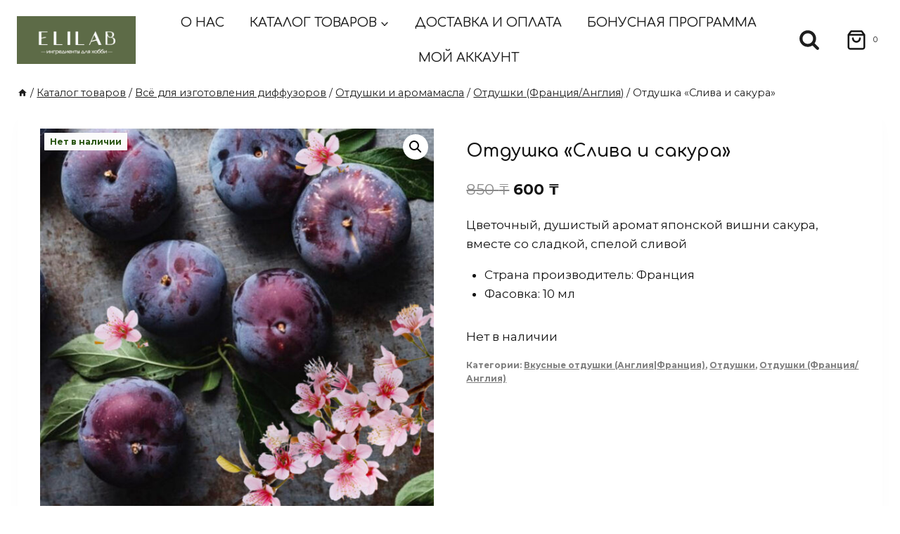

--- FILE ---
content_type: text/html; charset=UTF-8
request_url: https://elilab.kz/product/otdushka-sliva-i-sakura/
body_size: 26125
content:
<!doctype html>
<html lang="ru-RU" class="no-js" itemtype="https://schema.org/IndividualProduct" itemscope>
<head>
	<meta charset="UTF-8">
	<meta name="viewport" content="width=device-width, initial-scale=1, minimum-scale=1">
	<title>Отдушка «Слива и сакура» &#8211; ELILAB.KZ &#8211; материалы для хобби и творчества</title>
<meta name='robots' content='max-image-preview:large' />
<link rel="alternate" type="application/rss+xml" title="ELILAB.KZ - материалы для хобби и творчества &raquo; Лента" href="https://elilab.kz/feed/" />
<link rel="alternate" type="application/rss+xml" title="ELILAB.KZ - материалы для хобби и творчества &raquo; Лента комментариев" href="https://elilab.kz/comments/feed/" />
			<script>document.documentElement.classList.remove( 'no-js' );</script>
			<script>
window._wpemojiSettings = {"baseUrl":"https:\/\/s.w.org\/images\/core\/emoji\/15.0.3\/72x72\/","ext":".png","svgUrl":"https:\/\/s.w.org\/images\/core\/emoji\/15.0.3\/svg\/","svgExt":".svg","source":{"concatemoji":"https:\/\/elilab.kz\/wp-includes\/js\/wp-emoji-release.min.js?ver=6.6.4"}};
/*! This file is auto-generated */
!function(i,n){var o,s,e;function c(e){try{var t={supportTests:e,timestamp:(new Date).valueOf()};sessionStorage.setItem(o,JSON.stringify(t))}catch(e){}}function p(e,t,n){e.clearRect(0,0,e.canvas.width,e.canvas.height),e.fillText(t,0,0);var t=new Uint32Array(e.getImageData(0,0,e.canvas.width,e.canvas.height).data),r=(e.clearRect(0,0,e.canvas.width,e.canvas.height),e.fillText(n,0,0),new Uint32Array(e.getImageData(0,0,e.canvas.width,e.canvas.height).data));return t.every(function(e,t){return e===r[t]})}function u(e,t,n){switch(t){case"flag":return n(e,"\ud83c\udff3\ufe0f\u200d\u26a7\ufe0f","\ud83c\udff3\ufe0f\u200b\u26a7\ufe0f")?!1:!n(e,"\ud83c\uddfa\ud83c\uddf3","\ud83c\uddfa\u200b\ud83c\uddf3")&&!n(e,"\ud83c\udff4\udb40\udc67\udb40\udc62\udb40\udc65\udb40\udc6e\udb40\udc67\udb40\udc7f","\ud83c\udff4\u200b\udb40\udc67\u200b\udb40\udc62\u200b\udb40\udc65\u200b\udb40\udc6e\u200b\udb40\udc67\u200b\udb40\udc7f");case"emoji":return!n(e,"\ud83d\udc26\u200d\u2b1b","\ud83d\udc26\u200b\u2b1b")}return!1}function f(e,t,n){var r="undefined"!=typeof WorkerGlobalScope&&self instanceof WorkerGlobalScope?new OffscreenCanvas(300,150):i.createElement("canvas"),a=r.getContext("2d",{willReadFrequently:!0}),o=(a.textBaseline="top",a.font="600 32px Arial",{});return e.forEach(function(e){o[e]=t(a,e,n)}),o}function t(e){var t=i.createElement("script");t.src=e,t.defer=!0,i.head.appendChild(t)}"undefined"!=typeof Promise&&(o="wpEmojiSettingsSupports",s=["flag","emoji"],n.supports={everything:!0,everythingExceptFlag:!0},e=new Promise(function(e){i.addEventListener("DOMContentLoaded",e,{once:!0})}),new Promise(function(t){var n=function(){try{var e=JSON.parse(sessionStorage.getItem(o));if("object"==typeof e&&"number"==typeof e.timestamp&&(new Date).valueOf()<e.timestamp+604800&&"object"==typeof e.supportTests)return e.supportTests}catch(e){}return null}();if(!n){if("undefined"!=typeof Worker&&"undefined"!=typeof OffscreenCanvas&&"undefined"!=typeof URL&&URL.createObjectURL&&"undefined"!=typeof Blob)try{var e="postMessage("+f.toString()+"("+[JSON.stringify(s),u.toString(),p.toString()].join(",")+"));",r=new Blob([e],{type:"text/javascript"}),a=new Worker(URL.createObjectURL(r),{name:"wpTestEmojiSupports"});return void(a.onmessage=function(e){c(n=e.data),a.terminate(),t(n)})}catch(e){}c(n=f(s,u,p))}t(n)}).then(function(e){for(var t in e)n.supports[t]=e[t],n.supports.everything=n.supports.everything&&n.supports[t],"flag"!==t&&(n.supports.everythingExceptFlag=n.supports.everythingExceptFlag&&n.supports[t]);n.supports.everythingExceptFlag=n.supports.everythingExceptFlag&&!n.supports.flag,n.DOMReady=!1,n.readyCallback=function(){n.DOMReady=!0}}).then(function(){return e}).then(function(){var e;n.supports.everything||(n.readyCallback(),(e=n.source||{}).concatemoji?t(e.concatemoji):e.wpemoji&&e.twemoji&&(t(e.twemoji),t(e.wpemoji)))}))}((window,document),window._wpemojiSettings);
</script>
<style id='wp-emoji-styles-inline-css'>

	img.wp-smiley, img.emoji {
		display: inline !important;
		border: none !important;
		box-shadow: none !important;
		height: 1em !important;
		width: 1em !important;
		margin: 0 0.07em !important;
		vertical-align: -0.1em !important;
		background: none !important;
		padding: 0 !important;
	}
</style>
<link rel='stylesheet' id='wp-block-library-css' href='https://elilab.kz/wp-includes/css/dist/block-library/style.min.css?ver=6.6.4' media='all' />
<style id='classic-theme-styles-inline-css'>
/*! This file is auto-generated */
.wp-block-button__link{color:#fff;background-color:#32373c;border-radius:9999px;box-shadow:none;text-decoration:none;padding:calc(.667em + 2px) calc(1.333em + 2px);font-size:1.125em}.wp-block-file__button{background:#32373c;color:#fff;text-decoration:none}
</style>
<style id='global-styles-inline-css'>
:root{--wp--preset--aspect-ratio--square: 1;--wp--preset--aspect-ratio--4-3: 4/3;--wp--preset--aspect-ratio--3-4: 3/4;--wp--preset--aspect-ratio--3-2: 3/2;--wp--preset--aspect-ratio--2-3: 2/3;--wp--preset--aspect-ratio--16-9: 16/9;--wp--preset--aspect-ratio--9-16: 9/16;--wp--preset--color--black: #000000;--wp--preset--color--cyan-bluish-gray: #abb8c3;--wp--preset--color--white: #ffffff;--wp--preset--color--pale-pink: #f78da7;--wp--preset--color--vivid-red: #cf2e2e;--wp--preset--color--luminous-vivid-orange: #ff6900;--wp--preset--color--luminous-vivid-amber: #fcb900;--wp--preset--color--light-green-cyan: #7bdcb5;--wp--preset--color--vivid-green-cyan: #00d084;--wp--preset--color--pale-cyan-blue: #8ed1fc;--wp--preset--color--vivid-cyan-blue: #0693e3;--wp--preset--color--vivid-purple: #9b51e0;--wp--preset--color--theme-palette-1: var(--global-palette1);--wp--preset--color--theme-palette-2: var(--global-palette2);--wp--preset--color--theme-palette-3: var(--global-palette3);--wp--preset--color--theme-palette-4: var(--global-palette4);--wp--preset--color--theme-palette-5: var(--global-palette5);--wp--preset--color--theme-palette-6: var(--global-palette6);--wp--preset--color--theme-palette-7: var(--global-palette7);--wp--preset--color--theme-palette-8: var(--global-palette8);--wp--preset--color--theme-palette-9: var(--global-palette9);--wp--preset--gradient--vivid-cyan-blue-to-vivid-purple: linear-gradient(135deg,rgba(6,147,227,1) 0%,rgb(155,81,224) 100%);--wp--preset--gradient--light-green-cyan-to-vivid-green-cyan: linear-gradient(135deg,rgb(122,220,180) 0%,rgb(0,208,130) 100%);--wp--preset--gradient--luminous-vivid-amber-to-luminous-vivid-orange: linear-gradient(135deg,rgba(252,185,0,1) 0%,rgba(255,105,0,1) 100%);--wp--preset--gradient--luminous-vivid-orange-to-vivid-red: linear-gradient(135deg,rgba(255,105,0,1) 0%,rgb(207,46,46) 100%);--wp--preset--gradient--very-light-gray-to-cyan-bluish-gray: linear-gradient(135deg,rgb(238,238,238) 0%,rgb(169,184,195) 100%);--wp--preset--gradient--cool-to-warm-spectrum: linear-gradient(135deg,rgb(74,234,220) 0%,rgb(151,120,209) 20%,rgb(207,42,186) 40%,rgb(238,44,130) 60%,rgb(251,105,98) 80%,rgb(254,248,76) 100%);--wp--preset--gradient--blush-light-purple: linear-gradient(135deg,rgb(255,206,236) 0%,rgb(152,150,240) 100%);--wp--preset--gradient--blush-bordeaux: linear-gradient(135deg,rgb(254,205,165) 0%,rgb(254,45,45) 50%,rgb(107,0,62) 100%);--wp--preset--gradient--luminous-dusk: linear-gradient(135deg,rgb(255,203,112) 0%,rgb(199,81,192) 50%,rgb(65,88,208) 100%);--wp--preset--gradient--pale-ocean: linear-gradient(135deg,rgb(255,245,203) 0%,rgb(182,227,212) 50%,rgb(51,167,181) 100%);--wp--preset--gradient--electric-grass: linear-gradient(135deg,rgb(202,248,128) 0%,rgb(113,206,126) 100%);--wp--preset--gradient--midnight: linear-gradient(135deg,rgb(2,3,129) 0%,rgb(40,116,252) 100%);--wp--preset--font-size--small: var(--global-font-size-small);--wp--preset--font-size--medium: var(--global-font-size-medium);--wp--preset--font-size--large: var(--global-font-size-large);--wp--preset--font-size--x-large: 42px;--wp--preset--font-size--larger: var(--global-font-size-larger);--wp--preset--font-size--xxlarge: var(--global-font-size-xxlarge);--wp--preset--font-family--inter: "Inter", sans-serif;--wp--preset--font-family--cardo: Cardo;--wp--preset--spacing--20: 0.44rem;--wp--preset--spacing--30: 0.67rem;--wp--preset--spacing--40: 1rem;--wp--preset--spacing--50: 1.5rem;--wp--preset--spacing--60: 2.25rem;--wp--preset--spacing--70: 3.38rem;--wp--preset--spacing--80: 5.06rem;--wp--preset--shadow--natural: 6px 6px 9px rgba(0, 0, 0, 0.2);--wp--preset--shadow--deep: 12px 12px 50px rgba(0, 0, 0, 0.4);--wp--preset--shadow--sharp: 6px 6px 0px rgba(0, 0, 0, 0.2);--wp--preset--shadow--outlined: 6px 6px 0px -3px rgba(255, 255, 255, 1), 6px 6px rgba(0, 0, 0, 1);--wp--preset--shadow--crisp: 6px 6px 0px rgba(0, 0, 0, 1);}:where(.is-layout-flex){gap: 0.5em;}:where(.is-layout-grid){gap: 0.5em;}body .is-layout-flex{display: flex;}.is-layout-flex{flex-wrap: wrap;align-items: center;}.is-layout-flex > :is(*, div){margin: 0;}body .is-layout-grid{display: grid;}.is-layout-grid > :is(*, div){margin: 0;}:where(.wp-block-columns.is-layout-flex){gap: 2em;}:where(.wp-block-columns.is-layout-grid){gap: 2em;}:where(.wp-block-post-template.is-layout-flex){gap: 1.25em;}:where(.wp-block-post-template.is-layout-grid){gap: 1.25em;}.has-black-color{color: var(--wp--preset--color--black) !important;}.has-cyan-bluish-gray-color{color: var(--wp--preset--color--cyan-bluish-gray) !important;}.has-white-color{color: var(--wp--preset--color--white) !important;}.has-pale-pink-color{color: var(--wp--preset--color--pale-pink) !important;}.has-vivid-red-color{color: var(--wp--preset--color--vivid-red) !important;}.has-luminous-vivid-orange-color{color: var(--wp--preset--color--luminous-vivid-orange) !important;}.has-luminous-vivid-amber-color{color: var(--wp--preset--color--luminous-vivid-amber) !important;}.has-light-green-cyan-color{color: var(--wp--preset--color--light-green-cyan) !important;}.has-vivid-green-cyan-color{color: var(--wp--preset--color--vivid-green-cyan) !important;}.has-pale-cyan-blue-color{color: var(--wp--preset--color--pale-cyan-blue) !important;}.has-vivid-cyan-blue-color{color: var(--wp--preset--color--vivid-cyan-blue) !important;}.has-vivid-purple-color{color: var(--wp--preset--color--vivid-purple) !important;}.has-black-background-color{background-color: var(--wp--preset--color--black) !important;}.has-cyan-bluish-gray-background-color{background-color: var(--wp--preset--color--cyan-bluish-gray) !important;}.has-white-background-color{background-color: var(--wp--preset--color--white) !important;}.has-pale-pink-background-color{background-color: var(--wp--preset--color--pale-pink) !important;}.has-vivid-red-background-color{background-color: var(--wp--preset--color--vivid-red) !important;}.has-luminous-vivid-orange-background-color{background-color: var(--wp--preset--color--luminous-vivid-orange) !important;}.has-luminous-vivid-amber-background-color{background-color: var(--wp--preset--color--luminous-vivid-amber) !important;}.has-light-green-cyan-background-color{background-color: var(--wp--preset--color--light-green-cyan) !important;}.has-vivid-green-cyan-background-color{background-color: var(--wp--preset--color--vivid-green-cyan) !important;}.has-pale-cyan-blue-background-color{background-color: var(--wp--preset--color--pale-cyan-blue) !important;}.has-vivid-cyan-blue-background-color{background-color: var(--wp--preset--color--vivid-cyan-blue) !important;}.has-vivid-purple-background-color{background-color: var(--wp--preset--color--vivid-purple) !important;}.has-black-border-color{border-color: var(--wp--preset--color--black) !important;}.has-cyan-bluish-gray-border-color{border-color: var(--wp--preset--color--cyan-bluish-gray) !important;}.has-white-border-color{border-color: var(--wp--preset--color--white) !important;}.has-pale-pink-border-color{border-color: var(--wp--preset--color--pale-pink) !important;}.has-vivid-red-border-color{border-color: var(--wp--preset--color--vivid-red) !important;}.has-luminous-vivid-orange-border-color{border-color: var(--wp--preset--color--luminous-vivid-orange) !important;}.has-luminous-vivid-amber-border-color{border-color: var(--wp--preset--color--luminous-vivid-amber) !important;}.has-light-green-cyan-border-color{border-color: var(--wp--preset--color--light-green-cyan) !important;}.has-vivid-green-cyan-border-color{border-color: var(--wp--preset--color--vivid-green-cyan) !important;}.has-pale-cyan-blue-border-color{border-color: var(--wp--preset--color--pale-cyan-blue) !important;}.has-vivid-cyan-blue-border-color{border-color: var(--wp--preset--color--vivid-cyan-blue) !important;}.has-vivid-purple-border-color{border-color: var(--wp--preset--color--vivid-purple) !important;}.has-vivid-cyan-blue-to-vivid-purple-gradient-background{background: var(--wp--preset--gradient--vivid-cyan-blue-to-vivid-purple) !important;}.has-light-green-cyan-to-vivid-green-cyan-gradient-background{background: var(--wp--preset--gradient--light-green-cyan-to-vivid-green-cyan) !important;}.has-luminous-vivid-amber-to-luminous-vivid-orange-gradient-background{background: var(--wp--preset--gradient--luminous-vivid-amber-to-luminous-vivid-orange) !important;}.has-luminous-vivid-orange-to-vivid-red-gradient-background{background: var(--wp--preset--gradient--luminous-vivid-orange-to-vivid-red) !important;}.has-very-light-gray-to-cyan-bluish-gray-gradient-background{background: var(--wp--preset--gradient--very-light-gray-to-cyan-bluish-gray) !important;}.has-cool-to-warm-spectrum-gradient-background{background: var(--wp--preset--gradient--cool-to-warm-spectrum) !important;}.has-blush-light-purple-gradient-background{background: var(--wp--preset--gradient--blush-light-purple) !important;}.has-blush-bordeaux-gradient-background{background: var(--wp--preset--gradient--blush-bordeaux) !important;}.has-luminous-dusk-gradient-background{background: var(--wp--preset--gradient--luminous-dusk) !important;}.has-pale-ocean-gradient-background{background: var(--wp--preset--gradient--pale-ocean) !important;}.has-electric-grass-gradient-background{background: var(--wp--preset--gradient--electric-grass) !important;}.has-midnight-gradient-background{background: var(--wp--preset--gradient--midnight) !important;}.has-small-font-size{font-size: var(--wp--preset--font-size--small) !important;}.has-medium-font-size{font-size: var(--wp--preset--font-size--medium) !important;}.has-large-font-size{font-size: var(--wp--preset--font-size--large) !important;}.has-x-large-font-size{font-size: var(--wp--preset--font-size--x-large) !important;}
:where(.wp-block-post-template.is-layout-flex){gap: 1.25em;}:where(.wp-block-post-template.is-layout-grid){gap: 1.25em;}
:where(.wp-block-columns.is-layout-flex){gap: 2em;}:where(.wp-block-columns.is-layout-grid){gap: 2em;}
:root :where(.wp-block-pullquote){font-size: 1.5em;line-height: 1.6;}
</style>
<link rel='stylesheet' id='acoplw-style-css' href='https://elilab.kz/wp-content/plugins/aco-product-labels-for-woocommerce/includes/../assets/css/frontend.css?ver=1.5.7' media='all' />
<link rel='stylesheet' id='bonus-computy-style-css' href='https://elilab.kz/wp-content/plugins/bonus-for-woo/_inc/bonus-computy-style.css?ver=6.5.0' media='all' />
<link rel='stylesheet' id='contact-form-7-css' href='https://elilab.kz/wp-content/plugins/contact-form-7/includes/css/styles.css?ver=5.9.8' media='all' />
<link rel='stylesheet' id='enweby-variation-swatches-for-woocommerce-css' href='https://elilab.kz/wp-content/plugins/enweby-variation-swatches-for-woocommerce/public/css/enwbvs-public.min.css?ver=1.0.7' media='all' />
<style id='enweby-variation-swatches-for-woocommerce-inline-css'>
.enwbvs-swatch-widget-layered-nav-list{float:left;margin-right:10px;}.enwebyvs-attribute-child.attr-option-disabled .enwebyvs-variable-item-span::before{ content: ' '; display: block; opacity:1; background-repeat: no-repeat; background-position: 50%; height: 2px; top:50%; margin-top:-1px; background:#ff0000;transform:rotate(45deg);position:absolute;z-index:9999;}
		.enwebyvs-attribute-child.attr-option-disabled .enwebyvs-variable-item-span::after{ content: ' '; display: block; opacity:1; background-repeat: no-repeat; background-position: 50%; height: 2px; top:50%; margin-top:-1px; background:#ff0000;transform:rotate(-45deg);position:absolute;z-index:9999;}
		.attr-option-disabled .enwebyvs-variable-item-wrapper {cursor:default;opacity:0.6;}
		.enwebyvs-attribute .out-of-stock-swatch-item .enwebyvs-variable-item-wrapper {opacity:0.6;}
		.enwebyvs-attribute .tooltiptext{display:none;}.enwebyvs-attribute .out-of-stock-swatch-item .enwebyvs-variable-item-span::before{background:#ff0000;width:100%;height:2px;}.enwebyvs-attribute .out-of-stock-swatch-item .enwebyvs-variable-item-span::after{background:#ff0000;}.enwbvs-tooltip .tooltiptext {background-color:#000000;color:#ffffff;}.enwbvs-tooltip .tooltiptext::after {border-color:#000000 transparent transparent transparent;}.enwebyvs-attribute.swatch-type-radio .checkmark{background-color:#eeeeee;-webkit-transition: all 0.3s 0s ease;
-moz-transition: all 0.3s 0s ease;-o-transition: all 0.3s 0s ease;transition: all 0.3s 0s ease;}
		   .enwebyvs-attribute.swatch-type-radio .enwebyvs-variable-item-span{color:#555555;-webkit-transition: all 0.3s 0s ease;
-moz-transition: all 0.3s 0s ease;-o-transition: all 0.3s 0s ease;transition: all 0.3s 0s ease;}
           .enwebyvs-attribute.swatch-type-radio .enwebyvs-variable-item-span:hover{color:#000000;-webkit-transition: all 0.3s 0s ease;
-moz-transition: all 0.3s 0s ease;-o-transition: all 0.3s 0s ease;transition: all 0.3s 0s ease;}
           .enwebyvs-attribute.swatch-type-radio .enwbvs-selected-elm .enwebyvs-variable-item-span{color:#000000;-webkit-transition: all 0.3s 0s ease;
-moz-transition: all 0.3s 0s ease;-o-transition: all 0.3s 0s ease;transition: all 0.3s 0s ease;}
           .enwebyvs-attribute.swatch-type-radio .enwebyvs-variable-item-span:hover .checkmark:after{background:#000000;-webkit-transition: all 0.3s 0s ease;
-moz-transition: all 0.3s 0s ease;-o-transition: all 0.3s 0s ease;transition: all 0.3s 0s ease;}
		   .enwebyvs-attribute.swatch-type-radio .enwbvs-selected-elm  .enwebyvs-variable-item-span .checkmark:after{background:#000000;-webkit-transition: all 0.3s 0s ease;
-moz-transition: all 0.3s 0s ease;-o-transition: all 0.3s 0s ease;transition: all 0.3s 0s ease;}
		   .enwebyvs-attribute.swatch-type-radio .attr-option-disabled:hover .enwebyvs-variable-item-span:hover{color:#eeeeee;-webkit-transition: all 0.3s 0s ease;
-moz-transition: all 0.3s 0s ease;-o-transition: all 0.3s 0s ease;transition: all 0.3s 0s ease;}
		   .enwebyvs-attribute.swatch-type-radio .attr-option-disabled:hover .checkmark:after{background-color:#eeeeee;-webkit-transition: all 0.3s 0s ease;
-moz-transition: all 0.3s 0s ease;-o-transition: all 0.3s 0s ease;transition: all 0.3s 0s ease;}
		   .enwbvs-single-product .enwebyvs-attribute.swatch-type-radio .out-of-stock-swatch-item .enwebyvs-variable-item-span::before, .enwbvs-single-product .enwebyvs-attribute.swatch-type-radio .out-of-stock-swatch-item .enwebyvs-variable-item-span::after {width:34px;}.enwbvs-archive-cat-tag .enwebyvs-attribute.swatch-type-radio .out-of-stock-swatch-item .enwebyvs-variable-item-span::before, .enwbvs-archive-cat-tag .enwebyvs-attribute.swatch-type-radio .out-of-stock-swatch-item .enwebyvs-variable-item-span::after {width:35px;}.enwbvs-single-product ul.swatch-type-swatch_dropdown_to_label .enwebyvs-attribute-child .enwebyvs-variable-item-wrapper, .enwbvs-single-product ul.swatch-type-label .enwebyvs-attribute-child .enwebyvs-variable-item-wrapper{min-width:39px;height:30px;line-height:30px;font-size:15px;display:flex;justify-content:center;padding:2px;-webkit-border-radius: 5px;-moz-border-radius: 5px;border-radius: 5px;}.enwbvs-archive-cat-tag ul.swatch-type-swatch_dropdown_to_label .enwebyvs-attribute-child .enwebyvs-variable-item-wrapper, .enwbvs-archive-cat-tag ul.swatch-type-label .enwebyvs-attribute-child .enwebyvs-variable-item-wrapper {min-width:39px;height:30px;line-height:30px;font-size:15px;display:flex;justify-content:center;padding:2px;-webkit-border-radius: 5px;-moz-border-radius: 5px;border-radius: 5px;}.swatch-type-swatch_dropdown_to_label .enwebyvs-attribute-child.attr-option-disabled .enwebyvs-variable-item-span::before, .swatch-type-label .enwebyvs-attribute-child.attr-option-disabled .enwebyvs-variable-item-span::before {width:34px !important;}.swatch-type-swatch_dropdown_to_label .enwebyvs-attribute-child.attr-option-disabled .enwebyvs-variable-item-span::after, .swatch-type-label .enwebyvs-attribute-child.attr-option-disabled .enwebyvs-variable-item-span::after {width:34px !important;}.enwebyvs-attribute.swatch-type-swatch_dropdown_to_label .out-of-stock-swatch-item .enwebyvs-variable-item-span::before, .enwebyvs-attribute.swatch-type-label .out-of-stock-swatch-item .enwebyvs-variable-item-span::before{width:34px;}.enwebyvs-attribute.swatch-type-swatch_dropdown_to_label .out-of-stock-swatch-item .enwebyvs-variable-item-span::after,.enwebyvs-attribute.swatch-type-label .out-of-stock-swatch-item .enwebyvs-variable-item-span::after{width:34px;}ul.swatch-type-swatch_dropdown_to_label .enwebyvs-attribute-child .enwebyvs-variable-item-wrapper, ul.swatch-type-label .enwebyvs-variable-item-span .enwebyvs-attribute-child .enwebyvs-variable-item-wrapper .enwebyvs-variable-item-span {min-width:34px;}ul.swatch-type-swatch_dropdown_to_label .enwebyvs-attribute-child .enwebyvs-variable-item-wrapper .enwebyvs-variable-item-span-text, ul.swatch-type-label .enwebyvs-attribute-child .enwebyvs-variable-item-wrapper .enwebyvs-variable-item-span-text {padding:0 5px;}.woocommerce-widget-layered-nav-list .woocommerce-widget-layered-nav-list__item .enwbvs-swatch-label-filter-wrapper span {min-width:30px;width:auto;padding:0 5px;-webkit-border-radius: 5px;-moz-border-radius: 5px;border-radius: 5px;}.woocommerce-widget-layered-nav-list li.woocommerce-widget-layered-nav-list__item .enwbvs-swatch-label-filter-wrapper {padding:2px;-webkit-border-radius: 5px;-moz-border-radius: 5px;border-radius: 5px;}.enwebyvs-option-wrapaper .swatch-type-swatch_dropdown_to_label .enwebyvs-variable-item-wrapper .enwebyvs-variable-item-span-text, .enwebyvs-option-wrapaper .swatch-type-label .enwebyvs-variable-item-wrapper .enwebyvs-variable-item-span-text{color:#555555;}
		  .enwebyvs-option-wrapaper .swatch-type-swatch_dropdown_to_label .enwebyvs-attribute-child:hover .enwebyvs-variable-item-wrapper .enwebyvs-variable-item-span-text, .enwebyvs-option-wrapaper  .swatch-type-label .enwebyvs-attribute-child:hover .enwebyvs-variable-item-wrapper .enwebyvs-variable-item-span-text{color:#666666;}
		  .enwebyvs-option-wrapaper .swatch-type-swatch_dropdown_to_label .attr-option-disabled:hover .enwebyvs-variable-item-wrapper .enwebyvs-variable-item-span-text, .enwebyvs-option-wrapaper  .swatch-type-label .attr-option-disabled:hover .enwebyvs-variable-item-wrapper .enwebyvs-variable-item-span-text{color:#555555;}	
		  .enwebyvs-option-wrapaper .swatch-type-swatch_dropdown_to_label .click-disabled-outofstock:hover .enwebyvs-variable-item-wrapper .enwebyvs-variable-item-span-text, .enwebyvs-option-wrapaper  .swatch-type-label .click-disabled-outofstock:hover .enwebyvs-variable-item-wrapper .enwebyvs-variable-item-span-text{color:#555555;}
		  .enwebyvs-option-wrapaper .swatch-type-swatch_dropdown_to_label .enwbvs-selected-elm .enwebyvs-variable-item-wrapper .enwebyvs-variable-item-span-text, .enwebyvs-option-wrapaper  .swatch-type-label .enwbvs-selected-elm .enwebyvs-variable-item-wrapper .enwebyvs-variable-item-span-text{color:#666666!important;}		   
		   .enwebyvs-option-wrapaper .swatch-type-swatch_dropdown_to_label .enwebyvs-attribute-child .enwebyvs-variable-item-wrapper, .enwebyvs-option-wrapaper .swatch-type-label .enwebyvs-attribute-child .enwebyvs-variable-item-wrapper{background:#ffffff;box-shadow:0 0 0 1px #dddddd;-moz-box-shadow:0 0 0 1px #dddddd;-webkit-box-shadow:0 0 0 1px #dddddd;}
		    .enwebyvs-option-wrapaper .swatch-type-swatch_dropdown_to_label .enwebyvs-attribute-child:hover .enwebyvs-variable-item-wrapper, .enwebyvs-option-wrapaper .swatch-type-label .enwebyvs-attribute-child:hover .enwebyvs-variable-item-wrapper {background:#ffffff;box-shadow:0 0 0 2px #666666;-moz-box-shadow:0 0 0 2px #666666;-webkit-box-shadow:0 0 0 2px #666666;}
			.enwebyvs-option-wrapaper .swatch-type-swatch_dropdown_to_label .attr-option-disabled:hover .enwebyvs-variable-item-wrapper, .enwebyvs-option-wrapaper .swatch-type-label .attr-option-disabled:hover .enwebyvs-variable-item-wrapper{background:#ffffff;box-shadow:0 0 0 1px #dddddd!important;-moz-box-shadow:0 0 0 1px #dddddd!important;-webkit-box-shadow:0 0 0 1px #dddddd!important;}
		   .enwebyvs-option-wrapaper .swatch-type-swatch_dropdown_to_label .click-disabled-outofstock:hover .enwebyvs-variable-item-wrapper, .enwebyvs-option-wrapaper .swatch-type-label .click-disabled-outofstock:hover .enwebyvs-variable-item-wrapper{background:#ffffff;box-shadow:0 0 0 1px #dddddd!important;-moz-box-shadow:0 0 0 1px #dddddd!important;-webkit-box-shadow:0 0 0 1px #dddddd!important;}	
		   .enwebyvs-option-wrapaper .swatch-type-swatch_dropdown_to_label .enwbvs-selected-elm .enwebyvs-variable-item-wrapper, .enwebyvs-option-wrapaper .swatch-type-label .enwbvs-selected-elm .enwebyvs-variable-item-wrapper {background:#ffffff !important;box-shadow:0 0 0 2px #666666;-moz-box-shadow:0 0 0 2px #666666!important;-webkit-box-shadow:0 0 0 2px #666666!important;}		   
		   .enwbvs-archive-cat-tag .enwebyvs-option-wrapaper .view-more{float:right;align-items:center;height:35px;}.enwbvs-single-product ul.swatch-type-swatch_dropdown_to_image .enwebyvs-attribute-child .enwebyvs-variable-item-wrapper, .enwbvs-single-product ul.swatch-type-color .enwebyvs-attribute-child .enwebyvs-variable-item-wrapper, .enwbvs-single-product ul.swatch-type-image .enwebyvs-attribute-child .enwebyvs-variable-item-wrapper {width:34px;height:35px;font-size:15px;display:flex;justify-content:center;padding:2px;-webkit-border-radius: 2px;-moz-border-radius: 2px;border-radius: 2px;}.enwbvs-archive-cat-tag ul.swatch-type-swatch_dropdown_to_image .enwebyvs-attribute-child .enwebyvs-variable-item-wrapper, .enwbvs-archive-cat-tag ul.swatch-type-color .enwebyvs-attribute-child .enwebyvs-variable-item-wrapper, .enwbvs-archive-cat-tag ul.swatch-type-image .enwebyvs-attribute-child .enwebyvs-variable-item-wrapper {width:35px;height:35px;font-size:15px;display:flex;justify-content:center;padding:2px;-webkit-border-radius: 2px;-moz-border-radius: 2px;border-radius: 2px;}.enwebyvs-attribute-child.attr-option-disabled .enwebyvs-variable-item-span::before {width:100%;}.enwebyvs-attribute-child.attr-option-disabled .enwebyvs-variable-item-span::after {width:100%;}.woocommerce-widget-layered-nav-list .woocommerce-widget-layered-nav-list__item .enwbvs-swatch-color-filter-wrapper span {padding:2px;-webkit-border-radius: 2px;-moz-border-radius: 2px;border-radius: 2px;}.woocommerce-widget-layered-nav-list li.woocommerce-widget-layered-nav-list__item .enwbvs-swatch-color-filter-wrapper {-webkit-border-radius: 2px;-moz-border-radius: 2px;border-radius: 2px;}.woocommerce-widget-layered-nav-list .woocommerce-widget-layered-nav-list__item .enwbvs-swatch-image-filter-wrapper span {padding:2px;-webkit-border-radius: 2px;-moz-border-radius: 2px;border-radius: 2px;}.woocommerce-widget-layered-nav-list li.woocommerce-widget-layered-nav-list__item .enwbvs-swatch-image-filter-wrapper {-webkit-border-radius: 2px;-moz-border-radius: 2px;border-radius: 2px;}ul.swatch-type-radio .enwebyvs-attribute-child.attr-option-disabled .enwebyvs-variable-item-span::before {width:34px !important;}ul.swatch-type-radio .enwebyvs-attribute-child.attr-option-disabled .enwebyvs-variable-item-span::after {width:34px !important;}.enwbvs-single-product ul.swatch-type-swatch_dropdown_to_label .enwebyvs-attribute-child.swatch_shape_style-square .enwebyvs-variable-item-wrapper, .enwbvs-single-product ul.swatch-type-label .enwebyvs-attribute-child.swatch_shape_style-square .enwebyvs-variable-item-wrapper {width:34px !important;height:35px !important;line-height:30px !important;padding:2px !important;-webkit-border-radius: 2px !important;-moz-border-radius: 2px !important;border-radius: 2px !important;}.enwbvs-archive-cat-tag ul.swatch-type-swatch_dropdown_to_label .enwebyvs-attribute-child.swatch_shape_style-square .enwebyvs-variable-item-wrapper, .enwbvs-archive-cat-tag ul.swatch-type-label .enwebyvs-attribute-child.swatch_shape_style-square .enwebyvs-variable-item-wrapper {width:34px !important;height:35px !important;line-height:30px !important;padding:2px !important;-webkit-border-radius: 2px !important;-moz-border-radius: 2px !important;border-radius: 2px !important;}.enwbvs-single-product ul.swatch-type-swatch_dropdown_to_label .enwebyvs-attribute-child.swatch_shape_style-circle .enwebyvs-variable-item-wrapper, .enwbvs-single-product ul.swatch-type-label .enwebyvs-attribute-child.swatch_shape_style-circle .enwebyvs-variable-item-wrapper {min-width:34px !important; width:34px !important;height:35px !important;line-height:30px !important;padding:2px !important;-webkit-border-radius: 50% !important;-moz-border-radius: 50% !important;border-radius: 50% !important;}.enwbvs-archive-cat-tag ul.swatch-type-swatch_dropdown_to_label .enwebyvs-attribute-child.swatch_shape_style-circle .enwebyvs-variable-item-wrapper, .enwbvs-archive-cat-tag ul.swatch-type-label .enwebyvs-attribute-child.swatch_shape_style-circle  .enwebyvs-variable-item-wrapper{min-width:34px !important;width:34px !important;height:35px !important;line-height:30px !important;padding:2px !important;-webkit-border-radius: 50% !important;-moz-border-radius: 50% !important;border-radius: 50% !important;}.enwbvs-single-product ul.swatch-type-swatch_dropdown_to_label .enwebyvs-attribute-child.swatch_shape_style-rounded .enwebyvs-variable-item-wrapper, .enwbvs-single-product ul.swatch-type-label .enwebyvs-attribute-child.swatch_shape_style-rounded .enwebyvs-variable-item-wrapper{min-width:39px !important;height:30px !important;line-height:30px !important;-webkit-border-radius: 5px !important;-moz-border-radius: 5px !important;border-radius: 5px !important;}.enwbvs-archive-cat-tag ul.swatch-type-swatch_dropdown_to_label .enwebyvs-attribute-child.swatch_shape_style-rounded .enwebyvs-variable-item-wrapper, .enwbvs-archive-cat-tag ul.swatch-type-label .enwebyvs-attribute-child.swatch_shape_style-rounded .enwebyvs-variable-item-wrapper {min-width:39px !important;height:30px !important;line-height:30px !important;-webkit-border-radius: 5px !important;-moz-border-radius: 5px !important;border-radius: 5px !important;}.enwebyvs-attribute-child.swatch_shape_style-rounded .enwebyvs-variable-item-wrapper {width:100% !important;}.enwebyvs-attribute-child.swatch_shape_style-rounded .enwebyvs-variable-item-wrapper .enwebyvs-variable-item-span-text {padding:0 5px;}.enwbvs-single-product ul.swatch-type-swatch_dropdown_to_image .enwebyvs-attribute-child.swatch_shape_style-square .enwebyvs-variable-item-wrapper, .enwbvs-single-product ul.swatch-type-color .enwebyvs-attribute-child.swatch_shape_style-square .enwebyvs-variable-item-wrapper, .enwbvs-single-product ul.swatch-type-image .enwebyvs-attribute-child.swatch_shape_style-square .enwebyvs-variable-item-wrapper {padding:2px !important;-webkit-border-radius: 2px!important;-moz-border-radius: 2px!important;border-radius: 2px!important;}.enwbvs-archive-cat-tag ul.swatch-type-swatch_dropdown_to_image .enwebyvs-attribute-child.swatch_shape_style-square .enwebyvs-variable-item-wrapper, .enwbvs-archive-cat-tag ul.swatch-type-color .enwebyvs-attribute-child.swatch_shape_style-square .enwebyvs-variable-item-wrapper, .enwbvs-archive-cat-tag ul.swatch-type-image .enwebyvs-attribute-child.swatch_shape_style-square .enwebyvs-variable-item-wrapper {padding:2px !important;-webkit-border-radius: 2px!important;-moz-border-radius: 2px!important;border-radius: 2px!important;}.enwbvs-archive-cat-tag ul.swatch-type-color .enwebyvs-attribute-child.swatch_shape_style-square .enwebyvs-variable-item-span {-webkit-border-radius:2px!important;-moz-border-radius: 2px!important;border-radius: 2px!important;}.enwbvs-single-product ul.swatch-type-color .enwebyvs-attribute-child.swatch_shape_style-square .enwebyvs-variable-item-span {-webkit-border-radius:2px!important;-moz-border-radius: 2px!important;border-radius: 2px!important;}.enwbvs-archive-cat-tag ul.swatch-type-swatch_dropdown_to_image .enwebyvs-attribute-child.swatch_shape_style-square .enwebyvs-variable-item-span img, .enwbvs-archive-cat-tag ul.swatch-type-image .enwebyvs-attribute-child.swatch_shape_style-square .enwebyvs-variable-item-span img {-webkit-border-radius: 0 !important;-moz-border-radius: 0 !important;border-radius: 0 !important;}.enwbvs-single-product ul.swatch-type-swatch_dropdown_to_image .enwebyvs-attribute-child.swatch_shape_style-square .enwebyvs-variable-item-span img, .enwbvs-single-product ul.swatch-type-image .enwebyvs-attribute-child.swatch_shape_style-square .enwebyvs-variable-item-span img {width:auto;-webkit-border-radius: 0 !important;-moz-border-radius: 0 !important;border-radius: 0 !important;}.enwbvs-single-product ul.swatch-type-swatch_dropdown_to_image .enwebyvs-attribute-child.swatch_shape_style-circle .enwebyvs-variable-item-wrapper, .enwbvs-single-product ul.swatch-type-color .enwebyvs-attribute-child.swatch_shape_style-circle .enwebyvs-variable-item-wrapper, .enwbvs-single-product ul.swatch-type-image .enwebyvs-attribute-child.swatch_shape_style-circle .enwebyvs-variable-item-wrapper {padding:2px !important;-webkit-border-radius: 50%!important;-moz-border-radius: 50%!important;border-radius: 50%!important;}.enwbvs-archive-cat-tag ul.swatch-type-swatch_dropdown_to_image .enwebyvs-attribute-child.swatch_shape_style-circle .enwebyvs-variable-item-wrapper, .enwbvs-archive-cat-tag ul.swatch-type-color .enwebyvs-attribute-child.swatch_shape_style-circle .enwebyvs-variable-item-wrapper, .enwbvs-archive-cat-tag ul.swatch-type-image .enwebyvs-attribute-child.swatch_shape_style-circle .enwebyvs-variable-item-wrapper {padding:2px !important;-webkit-border-radius: 50%!important;-moz-border-radius: 50%!important;border-radius: 50%!important;}.enwbvs-archive-cat-tag ul.swatch-type-swatch_dropdown_to_image .enwebyvs-attribute-child.swatch_shape_style-circle .enwebyvs-variable-item-span img, .enwbvs-archive-cat-tag ul.swatch-type-image .enwebyvs-attribute-child.swatch_shape_style-circle .enwebyvs-variable-item-span img {width:auto;-webkit-border-radius: 50%!important;-moz-border-radius: 50%!important;border-radius: 50%!important;}.enwbvs-single-product ul.swatch-type-swatch_dropdown_to_image .enwebyvs-attribute-child.swatch_shape_style-circle .enwebyvs-variable-item-span img, .enwbvs-single-product ul.swatch-type-image .enwebyvs-attribute-child.swatch_shape_style-circle .enwebyvs-variable-item-span img {width:auto;-webkit-border-radius: 50%!important;-moz-border-radius: 50%!important;border-radius: 50%!important;}.enwbvs-archive-cat-tag ul.swatch-type-color .enwebyvs-attribute-child.swatch_shape_style-circle .enwebyvs-variable-item-span {-webkit-border-radius: 50%!important;-moz-border-radius: 50%!important;border-radius: 50%!important;}.enwbvs-single-product ul.swatch-type-color .enwebyvs-attribute-child.swatch_shape_style-circle .enwebyvs-variable-item-span {-webkit-border-radius: 50%!important;-moz-border-radius: 50%!important;border-radius: 50%!important;}.woocommerce-widget-layered-nav-list .woocommerce-widget-layered-nav-list__item .enwbvs-swatch-label-filter-wrapper.swatch_shape_style-square span {background:#ffffff;padding:2px;-webkit-border-radius: 2px;-moz-border-radius: 2px;border-radius: 2px;}.woocommerce-widget-layered-nav-list li.woocommerce-widget-layered-nav-list__item .enwbvs-swatch-label-filter-wrapper.swatch_shape_style-square {background:#ffffff;width:34px;height:35px;-webkit-border-radius: 2px;-moz-border-radius: 2px;border-radius: 2px;}.woocommerce-widget-layered-nav-list .woocommerce-widget-layered-nav-list__item .enwbvs-swatch-label-filter-wrapper.swatch_shape_style-circle span {background:#ffffff;padding:2px;-webkit-border-radius: 50%;-moz-border-radius: 50%;border-radius: 50%;}.woocommerce-widget-layered-nav-list li.woocommerce-widget-layered-nav-list__item .enwbvs-swatch-label-filter-wrapper.swatch_shape_style-circle {background:#ffffff;width:34px;height:35px;padding:2px;-webkit-border-radius: 50%;-moz-border-radius: 50%;border-radius: 50%;}.woocommerce-widget-layered-nav-list .woocommerce-widget-layered-nav-list__item .enwbvs-swatch-label-filter-wrapper.swatch_shape_style-rounded span {background:#ffffff;min-width:30px;width:auto;padding:0 5px;-webkit-border-radius: 5px;-moz-border-radius: 5px;border-radius: 5px;}.woocommerce-widget-layered-nav-list li.woocommerce-widget-layered-nav-list__item .enwbvs-swatch-label-filter-wrapper.swatch_shape_style-rounded {background:#ffffff;padding:2px;-webkit-border-radius: 5px;-moz-border-radius: 5px;border-radius: 5px;}.woocommerce-widget-layered-nav-list .woocommerce-widget-layered-nav-list__item .enwbvs-swatch-color-filter-wrapper.swatch_shape_style-square span {padding:2px;-webkit-border-radius: 2px;-moz-border-radius: 2px;border-radius: 2px;}.woocommerce-widget-layered-nav-list li.woocommerce-widget-layered-nav-list__item .enwbvs-swatch-color-filter-wrapper.swatch_shape_style-square {-webkit-border-radius: 2px;-moz-border-radius: 2px;border-radius: 2px;}.woocommerce-widget-layered-nav-list .woocommerce-widget-layered-nav-list__item .enwbvs-swatch-image-filter-wrapper.swatch_shape_style-square span {padding:2px;-webkit-border-radius: 2px;-moz-border-radius: 2px;border-radius: 2px;}.woocommerce-widget-layered-nav-list li.woocommerce-widget-layered-nav-list__item .enwbvs-swatch-image-filter-wrapper.swatch_shape_style-square {-webkit-border-radius: 2px;-moz-border-radius: 2px;border-radius: 2px;}.woocommerce-widget-layered-nav-list li.woocommerce-widget-layered-nav-list__item .enwbvs-swatch-image-filter-wrapper.swatch_shape_style-square img {-webkit-border-radius: 0!important;-moz-border-radius: 0!important;border-radius: 0!important;}.woocommerce-widget-layered-nav-list .woocommerce-widget-layered-nav-list__item .enwbvs-swatch-color-filter-wrapper.swatch_shape_style-circle span {padding:2px;-webkit-border-radius: 50%;-moz-border-radius: 50%;border-radius: 50%;}.woocommerce-widget-layered-nav-list li.woocommerce-widget-layered-nav-list__item .enwbvs-swatch-color-filter-wrapper.swatch_shape_style-circle {-webkit-border-radius: 50%;-moz-border-radius: 50%;border-radius: 50%;}.woocommerce-widget-layered-nav-list .woocommerce-widget-layered-nav-list__item .enwbvs-swatch-image-filter-wrapper.swatch_shape_style-circle span {padding:2px;}.woocommerce-widget-layered-nav-list .woocommerce-widget-layered-nav-list__item .enwbvs-swatch-image-filter-wrapper.swatch_shape_style-circle img {-webkit-border-radius: 50%;-moz-border-radius: 50%;border-radius: 50%;}.woocommerce-widget-layered-nav-list li.woocommerce-widget-layered-nav-list__item .enwbvs-swatch-image-filter-wrapper.swatch_shape_style-circle {-webkit-border-radius: 50%;-moz-border-radius: 50%;border-radius: 50%;}.enwebyvs-option-wrapaper .swatch-type-swatch_dropdown_to_image .enwebyvs-attribute-child .enwebyvs-variable-item-wrapper, .enwebyvs-option-wrapaper .swatch-type-image .enwebyvs-attribute-child .enwebyvs-variable-item-wrapper, .enwebyvs-option-wrapaper .swatch-type-color .enwebyvs-attribute-child .enwebyvs-variable-item-wrapper{box-shadow:0 0 0 1px #dddddd;-moz-box-shadow:0 0 0 1px #dddddd;-webkit-box-shadow:0 0 0 1px #dddddd;}
		   .enwebyvs-option-wrapaper .swatch-type-swatch_dropdown_to_image .enwebyvs-attribute-child:hover .enwebyvs-variable-item-wrapper, .enwebyvs-option-wrapaper .swatch-type-image .enwebyvs-attribute-child:hover .enwebyvs-variable-item-wrapper, .enwebyvs-option-wrapaper .swatch-type-color .enwebyvs-attribute-child:hover .enwebyvs-variable-item-wrapper{box-shadow:0 0 0 2px #666666;-moz-box-shadow:0 0 0 2px #666666;-webkit-box-shadow:0 0 0 2px #666666;}
		   .enwebyvs-option-wrapaper .swatch-type-swatch_dropdown_to_image .attr-option-disabled:hover .enwebyvs-variable-item-wrapper, .enwebyvs-option-wrapaper .swatch-type-image .attr-option-disabled:hover .enwebyvs-variable-item-wrapper, .enwebyvs-option-wrapaper .swatch-type-color .attr-option-disabled:hover .enwebyvs-variable-item-wrapper{box-shadow:0 0 0 1px #dddddd;-moz-box-shadow:0 0 0 1px #dddddd;-webkit-box-shadow:0 0 0 1px #dddddd;}	
           .enwebyvs-option-wrapaper .swatch-type-swatch_dropdown_to_image .click-disabled-outofstock:hover .enwebyvs-variable-item-wrapper, .enwebyvs-option-wrapaper .swatch-type-image .click-disabled-outofstock:hover .enwebyvs-variable-item-wrapper, .enwebyvs-option-wrapaper .swatch-type-color .click-disabled-outofstock:hover .enwebyvs-variable-item-wrapper{box-shadow:0 0 0 1px #dddddd;-moz-box-shadow:0 0 0 1px #dddddd;-webkit-box-shadow:0 0 0 1px #dddddd;}
		   .enwebyvs-option-wrapaper .swatch-type-swatch_dropdown_to_image .enwbvs-selected-elm .enwebyvs-variable-item-wrapper, .enwebyvs-option-wrapaper .swatch-type-image .enwbvs-selected-elm .enwebyvs-variable-item-wrapper, .enwebyvs-option-wrapaper .swatch-type-color .enwbvs-selected-elm .enwebyvs-variable-item-wrapper {box-shadow:0 0 0 2px #666666;-moz-box-shadow:0 0 0 2px #666666!important;-webkit-box-shadow:0 0 0 2px #666666!important;}		   
		   .woocommerce-widget-layered-nav-list .woocommerce-widget-layered-nav-list__item .enwbvs-swatch-label-filter-wrapper, .woocommerce-widget-layered-nav-list .woocommerce-widget-layered-nav-list__item .enwbvs-swatch-color-filter-wrapper, .woocommerce-widget-layered-nav-list .woocommerce-widget-layered-nav-list__item .enwbvs-swatch-image-filter-wrapper {padding:2px;}.enwbvs-single-product .enwebyvs-option-wrapaper .enwbvs-stock-left-alert {display:none !important;}.enwbvs-archive-cat-tag .enwebyvs-option-wrapaper .enwbvs-stock-left-alert {display:none !important;}.enwbvs-archive-cat-tag table.variations .label label .label-extended{display:none !important;}
</style>
<link rel='stylesheet' id='wcsob-css' href='https://elilab.kz/wp-content/plugins/sold-out-badge-for-woocommerce//style.css?ver=6.6.4' media='all' />
<style id='wcsob-inline-css'>
.wcsob_soldout { color: #27530F;background: #FBFBFB;font-size: 12px;padding-top: 3px;padding-right: 8px;padding-bottom: 3px;padding-left: 8px;font-weight: bold;width: auto;height: auto;border-radius: 1px;z-index: 9999;text-align: center;position: absolute;top: 70px;right: 40px;bottom: auto;left: 40px; }.single-product .wcsob_soldout { top: 6px;right: auto;bottom: auto;left: 6px; }.woocommerce .product.outofstock .woocommerce-LoopProduct-link:before, .elementor-posts .product.outofstock .elementor-post__thumbnail__link:before, .wcsob-outofstock-product .woocommerce-product-gallery:before { content: 'Нет в наличии';color: #27530F;background: #FBFBFB;font-size: 12px;padding-top: 3px;padding-right: 8px;padding-bottom: 3px;padding-left: 8px;font-weight: bold;width: auto;height: auto;border-radius: 1px;z-index: 9999;text-align: center;position: absolute;top: 70px;right: 40px;bottom: auto;left: 40px; }.wcsob-outofstock-product .woocommerce-product-gallery:before { top: 6px;right: auto;bottom: auto;left: 6px; }.woocommerce .related .product:not(.outofstock) :before{display:none}.woocommerce .upsells .product:not(.outofstock) :before{display:none}
</style>
<link rel='stylesheet' id='photoswipe-css' href='https://elilab.kz/wp-content/plugins/woocommerce/assets/css/photoswipe/photoswipe.min.css?ver=9.3.3' media='all' />
<link rel='stylesheet' id='photoswipe-default-skin-css' href='https://elilab.kz/wp-content/plugins/woocommerce/assets/css/photoswipe/default-skin/default-skin.min.css?ver=9.3.3' media='all' />
<style id='woocommerce-inline-inline-css'>
.woocommerce form .form-row .required { visibility: visible; }
</style>
<link rel='stylesheet' id='iksm-public-style-css' href='https://elilab.kz/wp-content/plugins/iks-menu/assets/css/public.css?ver=1.11.3' media='all' />
<link rel='stylesheet' id='wdkit-review-form-plugin-css' href='https://elilab.kz/wp-content/plugins/wdesignkit/assets/css/review-form/review-plugin-form.css?ver=1.2.111769067726' media='all' />
<link rel='stylesheet' id='wpb_wmca_accordion_style-css' href='https://elilab.kz/wp-content/plugins/wpb-accordion-menu-or-category/assets/css/wpb_wmca_style.css?ver=1.0' media='all' />
<link rel='stylesheet' id='kadence-global-css' href='https://elilab.kz/wp-content/themes/kadence/assets/css/global.min.css?ver=1726254483' media='all' />
<style id='kadence-global-inline-css'>
/* Kadence Base CSS */
:root{--global-palette1:rgba(122,142,87,0.82);--global-palette2:rgba(185,214,160,0.83);--global-palette3:#1e1e1e;--global-palette4:#141414;--global-palette5:#5c5c5c;--global-palette6:#7e7e7e;--global-palette7:rgba(166,191,122,0.4);--global-palette8:#ffffff;--global-palette9:#ffffff;--global-palette9rgb:255, 255, 255;--global-palette-highlight:var(--global-palette1);--global-palette-highlight-alt:var(--global-palette2);--global-palette-highlight-alt2:var(--global-palette9);--global-palette-btn-bg:var(--global-palette1);--global-palette-btn-bg-hover:var(--global-palette2);--global-palette-btn:var(--global-palette9);--global-palette-btn-hover:var(--global-palette9);--global-body-font-family:Montserrat, sans-serif;--global-heading-font-family:Montserrat, sans-serif;--global-primary-nav-font-family:Comfortaa, cursive;--global-fallback-font:sans-serif;--global-display-fallback-font:sans-serif;--global-content-width:1278px;--global-content-narrow-width:842px;--global-content-edge-padding:1.5rem;--global-content-boxed-padding:2rem;--global-calc-content-width:calc(1278px - var(--global-content-edge-padding) - var(--global-content-edge-padding) );--wp--style--global--content-size:var(--global-calc-content-width);}.wp-site-blocks{--global-vw:calc( 100vw - ( 0.5 * var(--scrollbar-offset)));}body{background:#fffce9;}body, input, select, optgroup, textarea{font-style:normal;font-weight:normal;font-size:17px;line-height:1.6;font-family:var(--global-body-font-family);color:var(--global-palette4);}.content-bg, body.content-style-unboxed .site{background:var(--global-palette9);}h1,h2,h3,h4,h5,h6{font-family:var(--global-heading-font-family);}h1{font-style:normal;font-weight:normal;font-size:32px;line-height:1.5;font-family:Comfortaa, var(--global-display-fallback-font);text-transform:none;color:var(--global-palette3);}h2{font-style:normal;font-weight:500;font-size:32px;line-height:1.5;font-family:Montserrat, sans-serif;text-transform:none;color:var(--global-palette3);}h3{font-style:normal;font-weight:normal;font-size:24px;line-height:1.5;font-family:Montserrat, sans-serif;color:var(--global-palette1);}h4{font-style:normal;font-weight:900;font-size:23px;line-height:1.5;font-family:Montserrat, sans-serif;color:rgba(89,108,58,0.82);}h5{font-style:normal;font-weight:normal;font-size:20px;line-height:1.5;font-family:'Roboto Condensed', sans-serif;text-transform:capitalize;color:var(--global-palette4);}h6{font-style:normal;font-weight:normal;font-size:16px;line-height:1.5;letter-spacing:2px;font-family:Comfortaa, var(--global-display-fallback-font);text-transform:uppercase;color:var(--global-palette6);}.entry-hero h1{font-style:normal;font-weight:400;}.entry-hero .kadence-breadcrumbs, .entry-hero .search-form{font-style:normal;font-weight:normal;font-family:Montserrat, sans-serif;}@media all and (max-width: 1024px){h2{font-size:32px;}}.entry-hero .kadence-breadcrumbs{max-width:1278px;}.site-container, .site-header-row-layout-contained, .site-footer-row-layout-contained, .entry-hero-layout-contained, .comments-area, .alignfull > .wp-block-cover__inner-container, .alignwide > .wp-block-cover__inner-container{max-width:var(--global-content-width);}.content-width-narrow .content-container.site-container, .content-width-narrow .hero-container.site-container{max-width:var(--global-content-narrow-width);}@media all and (min-width: 1508px){.wp-site-blocks .content-container  .alignwide{margin-left:-115px;margin-right:-115px;width:unset;max-width:unset;}}@media all and (min-width: 1102px){.content-width-narrow .wp-site-blocks .content-container .alignwide{margin-left:-130px;margin-right:-130px;width:unset;max-width:unset;}}.content-style-boxed .wp-site-blocks .entry-content .alignwide{margin-left:calc( -1 * var( --global-content-boxed-padding ) );margin-right:calc( -1 * var( --global-content-boxed-padding ) );}.content-area{margin-top:5rem;margin-bottom:5rem;}@media all and (max-width: 1024px){.content-area{margin-top:3rem;margin-bottom:3rem;}}@media all and (max-width: 767px){.content-area{margin-top:2rem;margin-bottom:2rem;}}@media all and (max-width: 1024px){:root{--global-content-boxed-padding:2rem;}}@media all and (max-width: 767px){:root{--global-content-boxed-padding:1.5rem;}}.entry-content-wrap{padding:2rem;}@media all and (max-width: 1024px){.entry-content-wrap{padding:2rem;}}@media all and (max-width: 767px){.entry-content-wrap{padding:1.5rem;}}.entry.single-entry{box-shadow:0px 15px 15px -10px rgba(0,0,0,0.05);}.entry.loop-entry{box-shadow:0px 15px 15px -10px rgba(0,0,0,0.05);}.loop-entry .entry-content-wrap{padding:2rem;}@media all and (max-width: 1024px){.loop-entry .entry-content-wrap{padding:2rem;}}@media all and (max-width: 767px){.loop-entry .entry-content-wrap{padding:1.5rem;}}button, .button, .wp-block-button__link, input[type="button"], input[type="reset"], input[type="submit"], .fl-button, .elementor-button-wrapper .elementor-button{font-style:normal;font-weight:500;font-size:14px;font-family:Rubik, sans-serif;text-transform:uppercase;border-radius:4px;padding:16px 16px 16px 16px;border:4px none currentColor;border-color:var(--global-palette3);box-shadow:0px 0px 0px -7px rgba(0,0,0,0);}.wp-block-button.is-style-outline .wp-block-button__link{padding:16px 16px 16px 16px;}button:hover, button:focus, button:active, .button:hover, .button:focus, .button:active, .wp-block-button__link:hover, .wp-block-button__link:focus, .wp-block-button__link:active, input[type="button"]:hover, input[type="button"]:focus, input[type="button"]:active, input[type="reset"]:hover, input[type="reset"]:focus, input[type="reset"]:active, input[type="submit"]:hover, input[type="submit"]:focus, input[type="submit"]:active, .elementor-button-wrapper .elementor-button:hover, .elementor-button-wrapper .elementor-button:focus, .elementor-button-wrapper .elementor-button:active{box-shadow:0px 15px 25px -7px rgba(0,0,0,0.1);}.kb-button.kb-btn-global-outline.kb-btn-global-inherit{padding-top:calc(16px - 2px);padding-right:calc(16px - 2px);padding-bottom:calc(16px - 2px);padding-left:calc(16px - 2px);}@media all and (max-width: 1024px){button, .button, .wp-block-button__link, input[type="button"], input[type="reset"], input[type="submit"], .fl-button, .elementor-button-wrapper .elementor-button{border-color:var(--global-palette3);}}@media all and (max-width: 767px){button, .button, .wp-block-button__link, input[type="button"], input[type="reset"], input[type="submit"], .fl-button, .elementor-button-wrapper .elementor-button{padding:12px 12px 12px 12px;border-radius:5px;border-color:var(--global-palette3);font-size:11px;line-height:1.254;}.wp-block-button.is-style-outline .wp-block-button__link{padding:12px 12px 12px 12px;}.kb-button.kb-btn-global-outline.kb-btn-global-inherit{padding-top:calc(12px - 2px);padding-right:calc(12px - 2px);padding-bottom:calc(12px - 2px);padding-left:calc(12px - 2px);}}@media all and (min-width: 1025px){.transparent-header .entry-hero .entry-hero-container-inner{padding-top:114px;}}@media all and (max-width: 1024px){.mobile-transparent-header .entry-hero .entry-hero-container-inner{padding-top:114px;}}@media all and (max-width: 767px){.mobile-transparent-header .entry-hero .entry-hero-container-inner{padding-top:114px;}}#kt-scroll-up-reader, #kt-scroll-up{border-radius:0px 0px 0px 0px;bottom:30px;font-size:1.2em;padding:0.4em 0.4em 0.4em 0.4em;}#kt-scroll-up-reader.scroll-up-side-right, #kt-scroll-up.scroll-up-side-right{right:30px;}#kt-scroll-up-reader.scroll-up-side-left, #kt-scroll-up.scroll-up-side-left{left:30px;}.entry-author-style-center{padding-top:var(--global-md-spacing);border-top:1px solid var(--global-gray-500);}.entry-author-style-center .entry-author-avatar, .entry-meta .author-avatar{display:none;}.entry-author-style-normal .entry-author-profile{padding-left:0px;}#comments .comment-meta{margin-left:0px;}.loop-entry.type-post h2.entry-title{font-style:normal;font-size:27px;line-height:1.2;color:var(--global-palette4);}
/* Kadence Header CSS */
@media all and (max-width: 1024px){.mobile-transparent-header #masthead{position:absolute;left:0px;right:0px;z-index:100;}.kadence-scrollbar-fixer.mobile-transparent-header #masthead{right:var(--scrollbar-offset,0);}.mobile-transparent-header #masthead, .mobile-transparent-header .site-top-header-wrap .site-header-row-container-inner, .mobile-transparent-header .site-main-header-wrap .site-header-row-container-inner, .mobile-transparent-header .site-bottom-header-wrap .site-header-row-container-inner{background:transparent;}.site-header-row-tablet-layout-fullwidth, .site-header-row-tablet-layout-standard{padding:0px;}}@media all and (min-width: 1025px){.transparent-header #masthead{position:absolute;left:0px;right:0px;z-index:100;}.transparent-header.kadence-scrollbar-fixer #masthead{right:var(--scrollbar-offset,0);}.transparent-header #masthead, .transparent-header .site-top-header-wrap .site-header-row-container-inner, .transparent-header .site-main-header-wrap .site-header-row-container-inner, .transparent-header .site-bottom-header-wrap .site-header-row-container-inner{background:transparent;}}.site-branding a.brand img{max-width:169px;}.site-branding a.brand img.svg-logo-image{width:169px;}@media all and (max-width: 767px){.site-branding a.brand img{max-width:155px;}.site-branding a.brand img.svg-logo-image{width:155px;}}.site-branding{padding:0px 0px 0px 0px;}#masthead, #masthead .kadence-sticky-header.item-is-fixed:not(.item-at-start):not(.site-header-row-container):not(.site-main-header-wrap), #masthead .kadence-sticky-header.item-is-fixed:not(.item-at-start) > .site-header-row-container-inner{background:#ffffff;}@media all and (max-width: 767px){#masthead, #masthead .kadence-sticky-header.item-is-fixed:not(.item-at-start):not(.site-header-row-container):not(.site-main-header-wrap), #masthead .kadence-sticky-header.item-is-fixed:not(.item-at-start) > .site-header-row-container-inner{background:var(--global-palette9);}}.site-main-header-wrap .site-header-row-container-inner{background:var(--global-palette9);}.site-main-header-inner-wrap{min-height:114px;}.header-navigation[class*="header-navigation-style-underline"] .header-menu-container.primary-menu-container>ul>li>a:after{width:calc( 100% - 2em);}.main-navigation .primary-menu-container > ul > li.menu-item > a{padding-left:calc(2em / 2);padding-right:calc(2em / 2);padding-top:0.6em;padding-bottom:0.6em;color:var(--global-palette3);}.main-navigation .primary-menu-container > ul > li.menu-item .dropdown-nav-special-toggle{right:calc(2em / 2);}.main-navigation .primary-menu-container > ul li.menu-item > a{font-style:normal;font-weight:500;font-size:18px;font-family:var(--global-primary-nav-font-family);text-transform:uppercase;}.main-navigation .primary-menu-container > ul > li.menu-item > a:hover{color:var(--global-palette1);}.main-navigation .primary-menu-container > ul > li.menu-item.current-menu-item > a{color:var(--global-palette1);}.header-navigation .header-menu-container ul ul.sub-menu, .header-navigation .header-menu-container ul ul.submenu{background:var(--global-palette9);box-shadow:0px 2px 13px 0px rgba(0,0,0,0.1);}.header-navigation .header-menu-container ul ul li.menu-item, .header-menu-container ul.menu > li.kadence-menu-mega-enabled > ul > li.menu-item > a{border-bottom:1px solid rgba(255,255,255,0.1);}.header-navigation .header-menu-container ul ul li.menu-item > a{width:200px;padding-top:1em;padding-bottom:1em;color:var(--global-palette3);font-size:12px;}.header-navigation .header-menu-container ul ul li.menu-item > a:hover{color:var(--global-palette9);background:var(--global-palette1);}.header-navigation .header-menu-container ul ul li.menu-item.current-menu-item > a{color:var(--global-palette9);background:var(--global-palette4);}.mobile-toggle-open-container .menu-toggle-open, .mobile-toggle-open-container .menu-toggle-open:focus{color:var(--global-palette3);padding:0px 0px 0px 0px;font-size:14px;}.mobile-toggle-open-container .menu-toggle-open.menu-toggle-style-bordered{border:1px solid currentColor;}.mobile-toggle-open-container .menu-toggle-open .menu-toggle-icon{font-size:26px;}.mobile-toggle-open-container .menu-toggle-open:hover, .mobile-toggle-open-container .menu-toggle-open:focus-visible{color:var(--global-palette-highlight);}.mobile-navigation ul li{font-style:normal;font-weight:600;font-size:16px;line-height:1.2;font-family:Montserrat, sans-serif;}@media all and (max-width: 767px){.mobile-navigation ul li{font-size:20px;}}.mobile-navigation ul li a{padding-top:1em;padding-bottom:1em;}.mobile-navigation ul li > a, .mobile-navigation ul li.menu-item-has-children > .drawer-nav-drop-wrap{color:var(--global-palette1);}.mobile-navigation ul li > a:hover, .mobile-navigation ul li.menu-item-has-children > .drawer-nav-drop-wrap:hover{color:var(--global-palette2);}.mobile-navigation ul li.current-menu-item > a, .mobile-navigation ul li.current-menu-item.menu-item-has-children > .drawer-nav-drop-wrap{color:var(--global-palette1);}.mobile-navigation ul li.menu-item-has-children .drawer-nav-drop-wrap, .mobile-navigation ul li:not(.menu-item-has-children) a{border-bottom:0px solid var(--global-palette9);}.mobile-navigation:not(.drawer-navigation-parent-toggle-true) ul li.menu-item-has-children .drawer-nav-drop-wrap button{border-left:0px solid var(--global-palette9);}#mobile-drawer .drawer-inner, #mobile-drawer.popup-drawer-layout-fullwidth.popup-drawer-animation-slice .pop-portion-bg, #mobile-drawer.popup-drawer-layout-fullwidth.popup-drawer-animation-slice.pop-animated.show-drawer .drawer-inner{background:var(--global-palette2);}@media all and (max-width: 767px){#mobile-drawer .drawer-inner, #mobile-drawer.popup-drawer-layout-fullwidth.popup-drawer-animation-slice .pop-portion-bg, #mobile-drawer.popup-drawer-layout-fullwidth.popup-drawer-animation-slice.pop-animated.show-drawer .drawer-inner{background:var(--global-palette9);}}#mobile-drawer .drawer-header .drawer-toggle{padding:0.6em 0.3em 0.6em 0.3em;font-size:40px;}#mobile-drawer .drawer-header .drawer-toggle, #mobile-drawer .drawer-header .drawer-toggle:focus{color:var(--global-palette1);}#mobile-drawer .drawer-header .drawer-toggle:hover, #mobile-drawer .drawer-header .drawer-toggle:focus:hover{color:var(--global-palette8);}.site-header-item .header-cart-wrap .header-cart-inner-wrap .header-cart-button{color:var(--global-palette4);padding:0px 0px 0px 20px;}.header-cart-wrap .header-cart-button .header-cart-total{background:var(--global-palette9);color:var(--global-palette4);}.site-header-item .header-cart-wrap .header-cart-inner-wrap .header-cart-button:hover{color:var(--global-palette5);}.header-cart-wrap .header-cart-button .kadence-svg-iconset{font-size:1.87em;}.header-mobile-cart-wrap .header-cart-inner-wrap .header-cart-button{padding:0.49em 0.49em 0.49em 0.49em;}.header-mobile-cart-wrap .header-cart-button .kadence-svg-iconset{font-size:1.16em;}.search-toggle-open-container .search-toggle-open{background:var(--global-palette8);color:var(--global-palette3);margin:0px 0px 0px 0px;}.search-toggle-open-container .search-toggle-open.search-toggle-style-bordered{border:1px solid currentColor;}.search-toggle-open-container .search-toggle-open .search-toggle-icon{font-size:30px;}@media all and (max-width: 767px){.search-toggle-open-container .search-toggle-open .search-toggle-icon{font-size:18px;}}.search-toggle-open-container .search-toggle-open:hover, .search-toggle-open-container .search-toggle-open:focus{color:var(--global-palette3);background:var(--global-palette2);}#search-drawer .drawer-inner .drawer-content form input.search-field, #search-drawer .drawer-inner .drawer-content form .kadence-search-icon-wrap, #search-drawer .drawer-header{color:var(--global-palette3);}#search-drawer .drawer-inner{background:rgba(255,255,255,0.84);}@media all and (max-width: 767px){#search-drawer .drawer-inner{background:rgba(255,255,255,0.79);}}
/* Kadence Footer CSS */
#colophon{background:var(--global-palette9);}.site-top-footer-wrap .site-footer-row-container-inner{font-style:normal;color:var(--global-palette3);border-top:0px solid var(--global-palette4);}.site-top-footer-inner-wrap{padding-top:30px;padding-bottom:30px;grid-column-gap:30px;grid-row-gap:30px;}.site-top-footer-inner-wrap .widget{margin-bottom:30px;}.site-top-footer-inner-wrap .widget-area .widget-title{font-style:normal;}.site-top-footer-inner-wrap .site-footer-section:not(:last-child):after{border-right:0px solid var(--global-palette9);right:calc(-30px / 2);}.footer-social-wrap .footer-social-inner-wrap{font-size:1.91em;gap:0.3em;}.site-footer .site-footer-wrap .site-footer-section .footer-social-wrap .footer-social-inner-wrap .social-button{border:2px none transparent;border-radius:3px;}#colophon .footer-html{font-style:normal;font-weight:500;font-family:Montserrat, sans-serif;color:var(--global-palette5);}#colophon .site-footer-row-container .site-footer-row .footer-html a{color:var(--global-palette1);}#colophon .site-footer-row-container .site-footer-row .footer-html a:hover{color:var(--global-palette4);}
/* Kadence Woo CSS */
.woocommerce table.shop_table td.product-quantity{min-width:130px;}.woocommerce-demo-store .woocommerce-store-notice{background:#768858;}.woocommerce-demo-store .woocommerce-store-notice a, .woocommerce-demo-store .woocommerce-store-notice{font-style:normal;font-weight:700;font-family:Comfortaa, var(--global-display-fallback-font);text-transform:none;color:#f9f5e8;}.entry-hero.product-hero-section .entry-header{min-height:200px;}.product-title .kadence-breadcrumbs{color:var(--global-palette3);}.product-title .single-category{font-weight:700;font-size:32px;line-height:1.5;color:var(--global-palette3);}.wp-site-blocks .product-hero-section .extra-title{font-weight:700;font-size:32px;line-height:1.5;}.woocommerce div.product .product_title{font-style:normal;font-weight:600;font-size:25px;line-height:1.2;font-family:Comfortaa, var(--global-display-fallback-font);text-transform:none;color:var(--global-palette4);}@media all and (max-width: 767px){.woocommerce div.product .product_title{font-size:32px;}}.woocommerce div.product .product-single-category{font-style:normal;font-weight:normal;font-family:'Montserrat Alternates', sans-serif;text-transform:none;}body.single-product{background:var(--global-palette8);}body.single-product .content-bg, body.content-style-unboxed.single-product .site{background:var(--global-palette9);}body.archive.tax-woo-product, body.post-type-archive-product{background:var(--global-palette9);}@media all and (max-width: 767px){.woocommerce ul.products:not(.products-list-view), .wp-site-blocks .wc-block-grid:not(.has-2-columns):not(.has-1-columns) .wc-block-grid__products{grid-template-columns:repeat(2, minmax(0, 1fr));column-gap:0.5rem;grid-row-gap:0.5rem;}}.entry-hero.product-archive-hero-section .entry-header{min-height:352px;}.wp-site-blocks .product-archive-title h1{font-style:normal;font-weight:normal;font-size:19px;font-family:Mooli, sans-serif;text-transform:none;color:var(--global-palette2);}.product-archive-title .kadence-breadcrumbs{color:var(--global-palette1);}.product-archive-title .kadence-breadcrumbs a:hover{color:var(--global-palette9);}.product-archive-title .archive-description{color:var(--global-palette1);}.product-archive-title .archive-description a:hover{color:var(--global-palette7);}.woocommerce ul.products li.product h3, .woocommerce ul.products li.product .product-details .woocommerce-loop-product__title, .woocommerce ul.products li.product .product-details .woocommerce-loop-category__title, .wc-block-grid__products .wc-block-grid__product .wc-block-grid__product-title{font-style:normal;font-weight:500;font-size:18px;font-family:Comfortaa, var(--global-display-fallback-font);text-transform:uppercase;color:var(--global-palette3);}@media all and (max-width: 767px){.woocommerce ul.products li.product h3, .woocommerce ul.products li.product .product-details .woocommerce-loop-product__title, .woocommerce ul.products li.product .product-details .woocommerce-loop-category__title, .wc-block-grid__products .wc-block-grid__product .wc-block-grid__product-title{font-size:13px;}}.woocommerce ul.products li.product .product-details .price, .wc-block-grid__products .wc-block-grid__product .wc-block-grid__product-price{font-style:normal;font-weight:600;font-size:17px;font-family:'Montserrat Alternates', sans-serif;color:var(--global-palette1);}@media all and (max-width: 767px){.woocommerce ul.products li.product .product-details .price, .wc-block-grid__products .wc-block-grid__product .wc-block-grid__product-price{font-size:15px;}}.woocommerce ul.products.woo-archive-btn-button .product-action-wrap .button:not(.kb-button), .woocommerce ul.products li.woo-archive-btn-button .button:not(.kb-button), .wc-block-grid__product.woo-archive-btn-button .product-details .wc-block-grid__product-add-to-cart .wp-block-button__link{border:2px none transparent;box-shadow:0px 0px 0px 0px rgba(0,0,0,0.0);}.woocommerce ul.products.woo-archive-btn-button .product-action-wrap .button:not(.kb-button):hover, .woocommerce ul.products li.woo-archive-btn-button .button:not(.kb-button):hover, .wc-block-grid__product.woo-archive-btn-button .product-details .wc-block-grid__product-add-to-cart .wp-block-button__link:hover{box-shadow:0px 0px 0px 0px rgba(0,0,0,0);}
</style>
<link rel='stylesheet' id='kadence-header-css' href='https://elilab.kz/wp-content/themes/kadence/assets/css/header.min.css?ver=1726254483' media='all' />
<link rel='stylesheet' id='kadence-content-css' href='https://elilab.kz/wp-content/themes/kadence/assets/css/content.min.css?ver=1726254483' media='all' />
<link rel='stylesheet' id='kadence-related-posts-css' href='https://elilab.kz/wp-content/themes/kadence/assets/css/related-posts.min.css?ver=1726254483' media='all' />
<link rel='stylesheet' id='kad-splide-css' href='https://elilab.kz/wp-content/themes/kadence/assets/css/kadence-splide.min.css?ver=1726254483' media='all' />
<link rel='stylesheet' id='kadence-woocommerce-css' href='https://elilab.kz/wp-content/themes/kadence/assets/css/woocommerce.min.css?ver=1726254483' media='all' />
<link rel='stylesheet' id='kadence-footer-css' href='https://elilab.kz/wp-content/themes/kadence/assets/css/footer.min.css?ver=1726254483' media='all' />
<style id='kadence-blocks-global-variables-inline-css'>
:root {--global-kb-font-size-sm:clamp(0.8rem, 0.73rem + 0.217vw, 0.9rem);--global-kb-font-size-md:clamp(1.1rem, 0.995rem + 0.326vw, 1.25rem);--global-kb-font-size-lg:clamp(1.75rem, 1.576rem + 0.543vw, 2rem);--global-kb-font-size-xl:clamp(2.25rem, 1.728rem + 1.63vw, 3rem);--global-kb-font-size-xxl:clamp(2.5rem, 1.456rem + 3.26vw, 4rem);--global-kb-font-size-xxxl:clamp(2.75rem, 0.489rem + 7.065vw, 6rem);}
</style>
<script src="https://elilab.kz/wp-includes/js/jquery/jquery.min.js?ver=3.7.1" id="jquery-core-js"></script>
<script src="https://elilab.kz/wp-includes/js/jquery/jquery-migrate.min.js?ver=3.4.1" id="jquery-migrate-js"></script>
<script id="jquery-js-after">
if (typeof (window.wpfReadyList) == "undefined") {
			var v = jQuery.fn.jquery;
			if (v && parseInt(v) >= 3 && window.self === window.top) {
				var readyList=[];
				window.originalReadyMethod = jQuery.fn.ready;
				jQuery.fn.ready = function(){
					if(arguments.length && arguments.length > 0 && typeof arguments[0] === "function") {
						readyList.push({"c": this, "a": arguments});
					}
					return window.originalReadyMethod.apply( this, arguments );
				};
				window.wpfReadyList = readyList;
			}}
</script>
<script id="acoplw-script-js-extra">
var acoplw_frontend_object = {"classname":"","enablejquery":"0"};
</script>
<script src="https://elilab.kz/wp-content/plugins/aco-product-labels-for-woocommerce/includes/../assets/js/frontend.js?ver=1.5.7" id="acoplw-script-js"></script>
<script id="enweby-variation-swatches-for-woocommerce-js-extra">
var enweby_variation_swatches_for_woocommerce = {"ajax_url":"https:\/\/elilab.kz\/wp-admin\/admin-ajax.php"};
var enwbvs_config_var = {"enwbvs_disable_outofstock":"0","enwbvs_clickable_outofstock":"1"};
</script>
<script src="https://elilab.kz/wp-content/plugins/enweby-variation-swatches-for-woocommerce/public/js/enwbvs-public.min.js?ver=1.0.7" id="enweby-variation-swatches-for-woocommerce-js"></script>
<script id="enweby-variation-swatches-for-woocommerce-js-after">
jQuery(function($) {$('.enwbvs-swatch-widget-layered-nav-list').css('visibility','visible');$(document).on('click','.enwbvs-swatch-widget-layered-nav-list', function(){window.location.href =$(this).data('href');});$(document).on('click','.enwbvs-selected-elm', function(){var cur_pid = $(this).parent().attr('data-rel-pid');$(this).closest('.enwbvs-'+cur_pid).find('select[name="attribute_'+$(this).parent().data('rel-id')+'"]').prop('selectedIndex',0).trigger('change');$(this).removeClass('enwbvs-selected-elm');$(this).closest('.variations').find('th.label label[for='+$(this).closest('.enwebyvs-attribute').attr('data-rel-id')+ '] .label-extended').remove();$('.cpid-'+cur_pid+' .attr-option-disabled').each(function(i,item){});$(this).closest('.variations').find('.reset_variations').trigger('click');$(this).closest('.product').children('span.price').show();$(this).closest('.product').children('.enwbvs-cat-variation-price-wrapper').remove();$(this).closest('.product').children('a, div').find('span.price').show();$(this).closest('.product').children('a, div').find('.enwbvs-cat-variation-price-wrapper').remove();enwbvs_reset_product_image($(this).closest('.product').find('.attachment-woocommerce_thumbnail'));});$('.enwebyvs-option-wrapaper ul li[selected=selected]').each(function (index, liItem) {setTimeout( () => $(this).trigger('click'), 500);});$('.enwebyvs-option-wrapaper ul li[selected=selected]').each(function (index, liItem) {setTimeout( () => $(this).closest('.enwbvs_fields').find('select[name="attribute_'+$(this).parent().data('rel-id')+'"]').prop('selectedIndex',0).trigger('change'), 100);});});function set_variation_url(variation_id) {void(0);}function enwbvs_change_product_image( cur_product, variation ) {void(0);}function enwbvs_reset_product_image( cur_product, variation ) {void(0);}
</script>
<script src="https://elilab.kz/wp-content/plugins/woocommerce/assets/js/jquery-blockui/jquery.blockUI.min.js?ver=2.7.0-wc.9.3.3" id="jquery-blockui-js" defer data-wp-strategy="defer"></script>
<script id="wc-add-to-cart-js-extra">
var wc_add_to_cart_params = {"ajax_url":"\/wp-admin\/admin-ajax.php","wc_ajax_url":"\/?wc-ajax=%%endpoint%%","i18n_view_cart":"\u041f\u0440\u043e\u0441\u043c\u043e\u0442\u0440 \u043a\u043e\u0440\u0437\u0438\u043d\u044b","cart_url":"https:\/\/elilab.kz\/cart\/","is_cart":"","cart_redirect_after_add":"no"};
</script>
<script src="https://elilab.kz/wp-content/plugins/woocommerce/assets/js/frontend/add-to-cart.min.js?ver=9.3.3" id="wc-add-to-cart-js" defer data-wp-strategy="defer"></script>
<script src="https://elilab.kz/wp-content/plugins/woocommerce/assets/js/zoom/jquery.zoom.min.js?ver=1.7.21-wc.9.3.3" id="zoom-js" defer data-wp-strategy="defer"></script>
<script src="https://elilab.kz/wp-content/plugins/woocommerce/assets/js/flexslider/jquery.flexslider.min.js?ver=2.7.2-wc.9.3.3" id="flexslider-js" defer data-wp-strategy="defer"></script>
<script src="https://elilab.kz/wp-content/plugins/woocommerce/assets/js/photoswipe/photoswipe.min.js?ver=4.1.1-wc.9.3.3" id="photoswipe-js" defer data-wp-strategy="defer"></script>
<script src="https://elilab.kz/wp-content/plugins/woocommerce/assets/js/photoswipe/photoswipe-ui-default.min.js?ver=4.1.1-wc.9.3.3" id="photoswipe-ui-default-js" defer data-wp-strategy="defer"></script>
<script id="wc-single-product-js-extra">
var wc_single_product_params = {"i18n_required_rating_text":"\u041f\u043e\u0436\u0430\u043b\u0443\u0439\u0441\u0442\u0430, \u043f\u043e\u0441\u0442\u0430\u0432\u044c\u0442\u0435 \u043e\u0446\u0435\u043d\u043a\u0443","review_rating_required":"yes","flexslider":{"rtl":false,"animation":"slide","smoothHeight":true,"directionNav":false,"controlNav":"thumbnails","slideshow":false,"animationSpeed":500,"animationLoop":false,"allowOneSlide":false},"zoom_enabled":"1","zoom_options":[],"photoswipe_enabled":"1","photoswipe_options":{"shareEl":false,"closeOnScroll":false,"history":false,"hideAnimationDuration":0,"showAnimationDuration":0},"flexslider_enabled":"1"};
</script>
<script src="https://elilab.kz/wp-content/plugins/woocommerce/assets/js/frontend/single-product.min.js?ver=9.3.3" id="wc-single-product-js" defer data-wp-strategy="defer"></script>
<script src="https://elilab.kz/wp-content/plugins/woocommerce/assets/js/js-cookie/js.cookie.min.js?ver=2.1.4-wc.9.3.3" id="js-cookie-js" defer data-wp-strategy="defer"></script>
<script id="woocommerce-js-extra">
var woocommerce_params = {"ajax_url":"\/wp-admin\/admin-ajax.php","wc_ajax_url":"\/?wc-ajax=%%endpoint%%"};
</script>
<script src="https://elilab.kz/wp-content/plugins/woocommerce/assets/js/frontend/woocommerce.min.js?ver=9.3.3" id="woocommerce-js" defer data-wp-strategy="defer"></script>
<script src="https://elilab.kz/wp-content/plugins/iks-menu/assets/js/public.js?ver=1.11.3" id="iksm-public-script-js"></script>
<script src="https://elilab.kz/wp-content/plugins/iks-menu/assets/js/menu.js?ver=1.11.3" id="iksm-menu-script-js"></script>
<link rel="https://api.w.org/" href="https://elilab.kz/wp-json/" /><link rel="alternate" title="JSON" type="application/json" href="https://elilab.kz/wp-json/wp/v2/product/14153" /><link rel="EditURI" type="application/rsd+xml" title="RSD" href="https://elilab.kz/xmlrpc.php?rsd" />
<meta name="generator" content="WordPress 6.6.4" />
<meta name="generator" content="WooCommerce 9.3.3" />
<link rel="canonical" href="https://elilab.kz/product/otdushka-sliva-i-sakura/" />
<link rel='shortlink' href='https://elilab.kz/?p=14153' />
<link rel="alternate" title="oEmbed (JSON)" type="application/json+oembed" href="https://elilab.kz/wp-json/oembed/1.0/embed?url=https%3A%2F%2Felilab.kz%2Fproduct%2Fotdushka-sliva-i-sakura%2F" />
<link rel="alternate" title="oEmbed (XML)" type="text/xml+oembed" href="https://elilab.kz/wp-json/oembed/1.0/embed?url=https%3A%2F%2Felilab.kz%2Fproduct%2Fotdushka-sliva-i-sakura%2F&#038;format=xml" />
<style type="text/css" id="iksm-dynamic-style"></style>	<noscript><style>.woocommerce-product-gallery{ opacity: 1 !important; }</style></noscript>
	<style class="wpcode-css-snippet">add_filter('gettext', 'translate_text');
add_filter('ngettext', 'translate_text');
function translate_text($translated) {
$translated = str_ireplace('Подытог', 'Сумма', $translated);
return $translated;
}</style><style id='wp-fonts-local'>
@font-face{font-family:Inter;font-style:normal;font-weight:300 900;font-display:fallback;src:url('https://elilab.kz/wp-content/plugins/woocommerce/assets/fonts/Inter-VariableFont_slnt,wght.woff2') format('woff2');font-stretch:normal;}
@font-face{font-family:Cardo;font-style:normal;font-weight:400;font-display:fallback;src:url('https://elilab.kz/wp-content/plugins/woocommerce/assets/fonts/cardo_normal_400.woff2') format('woff2');}
</style>
<link rel='stylesheet' id='kadence-fonts-css' href='https://fonts.googleapis.com/css?family=Montserrat:regular,500,900,700,600%7CComfortaa:500,regular,700,600%7CRoboto%20Condensed:regular%7CRubik:500%7CMontserrat%20Alternates:regular,600%7CMooli:regular&#038;subset=telugu&#038;display=swap' media='all' />
<link rel="icon" href="https://elilab.kz/wp-content/uploads/2022/03/cropped-KermitGreenMica_MIC209_InSoapCP_2018.10.BrambleBerry.InSoap.Brent_.Day2-513-Edit-2-32x32.jpg" sizes="32x32" />
<link rel="icon" href="https://elilab.kz/wp-content/uploads/2022/03/cropped-KermitGreenMica_MIC209_InSoapCP_2018.10.BrambleBerry.InSoap.Brent_.Day2-513-Edit-2-192x192.jpg" sizes="192x192" />
<link rel="apple-touch-icon" href="https://elilab.kz/wp-content/uploads/2022/03/cropped-KermitGreenMica_MIC209_InSoapCP_2018.10.BrambleBerry.InSoap.Brent_.Day2-513-Edit-2-180x180.jpg" />
<meta name="msapplication-TileImage" content="https://elilab.kz/wp-content/uploads/2022/03/cropped-KermitGreenMica_MIC209_InSoapCP_2018.10.BrambleBerry.InSoap.Brent_.Day2-513-Edit-2-270x270.jpg" />
		<style id="wp-custom-css">
			.woo-variation-swatches .products .woo-variation-raw-select {
	display: block !important;
	width: 100%;
}

.products .variable-items-wrapper {
	display: none;
}

.products .woo-selected-variation-item-name {
	display: none;
}

.products .product.last .kadence-svg-iconset {
	display: none;
}

.computy_skidka_form{
	display: flex;
    align-items: self-start;
    gap: 10px;
}
.computy_skidka_form .form-row-first{
	max-width:100px
}
.woocommerce-order-received #computy-bonus-message-cart{
	display:none;
}		</style>
		</head>

<body class="product-template-default single single-product postid-14153 wp-custom-logo wp-embed-responsive theme-kadence enwbvs-single-product wcsob-outofstock-product woocommerce woocommerce-page woocommerce-no-js footer-on-bottom animate-body-popup hide-focus-outline link-style-standard content-title-style-normal content-width-normal content-style-boxed content-vertical-padding-hide non-transparent-header mobile-non-transparent-header product-tab-style-normal product-variation-style-vertical kadence-cart-button-normal">
<div id="wrapper" class="site wp-site-blocks">
			<a class="skip-link screen-reader-text scroll-ignore" href="#main">Перейти к содержимому</a>
		<header id="masthead" class="site-header" role="banner" itemtype="https://schema.org/WPHeader" itemscope>
	<div id="main-header" class="site-header-wrap">
		<div class="site-header-inner-wrap">
			<div class="site-header-upper-wrap">
				<div class="site-header-upper-inner-wrap">
					<div class="site-main-header-wrap site-header-row-container site-header-focus-item site-header-row-layout-fullwidth" data-section="kadence_customizer_header_main">
	<div class="site-header-row-container-inner">
				<div class="site-container">
			<div class="site-main-header-inner-wrap site-header-row site-header-row-has-sides site-header-row-no-center">
									<div class="site-header-main-section-left site-header-section site-header-section-left">
						<div class="site-header-item site-header-focus-item" data-section="title_tagline">
	<div class="site-branding branding-layout-standard site-brand-logo-only"><a class="brand has-logo-image" href="https://elilab.kz/" rel="home"><img width="1899" height="770" src="https://elilab.kz/wp-content/uploads/2024/01/cropped-cropped-elilab.jpg" class="custom-logo" alt="ELILAB.KZ &#8211; материалы для хобби и творчества" decoding="async" fetchpriority="high" srcset="https://elilab.kz/wp-content/uploads/2024/01/cropped-cropped-elilab.jpg 1899w, https://elilab.kz/wp-content/uploads/2024/01/cropped-cropped-elilab-450x182.jpg 450w, https://elilab.kz/wp-content/uploads/2024/01/cropped-cropped-elilab-595x241.jpg 595w, https://elilab.kz/wp-content/uploads/2024/01/cropped-cropped-elilab-130x53.jpg 130w, https://elilab.kz/wp-content/uploads/2024/01/cropped-cropped-elilab-768x311.jpg 768w, https://elilab.kz/wp-content/uploads/2024/01/cropped-cropped-elilab-1536x623.jpg 1536w" sizes="(max-width: 1899px) 100vw, 1899px" /></a></div></div><!-- data-section="title_tagline" -->
<div class="site-header-item site-header-focus-item site-header-item-main-navigation header-navigation-layout-stretch-false header-navigation-layout-fill-stretch-false" data-section="kadence_customizer_primary_navigation">
		<nav id="site-navigation" class="main-navigation header-navigation nav--toggle-sub header-navigation-style-standard header-navigation-dropdown-animation-none" role="navigation" aria-label="Основная навигация">
				<div class="primary-menu-container header-menu-container">
			<ul id="primary-menu" class="menu"><li id="menu-item-23950" class="menu-item menu-item-type-post_type menu-item-object-page menu-item-23950"><a href="https://elilab.kz/about/">О нас</a></li>
<li id="menu-item-1300" class="menu-item menu-item-type-post_type menu-item-object-page menu-item-has-children current_page_parent menu-item-1300"><a href="https://elilab.kz/shop/"><span class="nav-drop-title-wrap">Каталог товаров<span class="dropdown-nav-toggle"><span class="kadence-svg-iconset svg-baseline"><svg aria-hidden="true" class="kadence-svg-icon kadence-arrow-down-svg" fill="currentColor" version="1.1" xmlns="http://www.w3.org/2000/svg" width="24" height="24" viewBox="0 0 24 24"><title>Развернуть</title><path d="M5.293 9.707l6 6c0.391 0.391 1.024 0.391 1.414 0l6-6c0.391-0.391 0.391-1.024 0-1.414s-1.024-0.391-1.414 0l-5.293 5.293-5.293-5.293c-0.391-0.391-1.024-0.391-1.414 0s-0.391 1.024 0 1.414z"></path>
				</svg></span></span></span></a>
<ul class="sub-menu">
	<li id="menu-item-9480" class="menu-item menu-item-type-taxonomy menu-item-object-product_cat current-product-ancestor menu-item-has-children menu-item-9480"><a href="https://elilab.kz/shop/vsyo-dlya-svechevareniya/"><span class="nav-drop-title-wrap">Всё для cвечей<span class="dropdown-nav-toggle"><span class="kadence-svg-iconset svg-baseline"><svg aria-hidden="true" class="kadence-svg-icon kadence-arrow-down-svg" fill="currentColor" version="1.1" xmlns="http://www.w3.org/2000/svg" width="24" height="24" viewBox="0 0 24 24"><title>Развернуть</title><path d="M5.293 9.707l6 6c0.391 0.391 1.024 0.391 1.414 0l6-6c0.391-0.391 0.391-1.024 0-1.414s-1.024-0.391-1.414 0l-5.293 5.293-5.293-5.293c-0.391-0.391-1.024-0.391-1.414 0s-0.391 1.024 0 1.414z"></path>
				</svg></span></span></span></a>
	<ul class="sub-menu">
		<li id="menu-item-23835" class="menu-item menu-item-type-taxonomy menu-item-object-product_cat menu-item-23835"><a href="https://elilab.kz/shop/vsyo-dlya-svechevareniya/vosk/">Воски для свечей</a></li>
		<li id="menu-item-23840" class="menu-item menu-item-type-taxonomy menu-item-object-product_cat menu-item-23840"><a href="https://elilab.kz/shop/vsyo-dlya-izgotovleniya-diffuzorov/otdushki-diffuzor/candlescience1-otdushki-vsyo-dlya-izgotovleniya-diffuzorov/">Аромамасла от Candlescience (США)</a></li>
		<li id="menu-item-23834" class="menu-item menu-item-type-taxonomy menu-item-object-product_cat menu-item-23834"><a href="https://elilab.kz/shop/vsyo-dlya-svechevareniya/banochki-i-stakany/">Баночки и стаканы для свечей</a></li>
		<li id="menu-item-23851" class="menu-item menu-item-type-taxonomy menu-item-object-product_cat menu-item-23851"><a href="https://elilab.kz/shop/vsyo-dlya-svechevareniya/fitili/">Фитили</a></li>
		<li id="menu-item-23836" class="menu-item menu-item-type-taxonomy menu-item-object-product_cat menu-item-23836"><a href="https://elilab.kz/shop/vsyo-dlya-svechevareniya/krasiteli-zhirorastvorimye/">Красители для свечей</a></li>
		<li id="menu-item-23852" class="menu-item menu-item-type-taxonomy menu-item-object-product_cat menu-item-23852"><a href="https://elilab.kz/shop/vsyo-dlya-svechevareniya/formy/">Формы для свечей</a></li>
	</ul>
</li>
	<li id="menu-item-17658" class="menu-item menu-item-type-taxonomy menu-item-object-product_cat menu-item-has-children menu-item-17658"><a href="https://elilab.kz/shop/kraski-laki-i-pasty/"><span class="nav-drop-title-wrap">Материалы от CADENCE<span class="dropdown-nav-toggle"><span class="kadence-svg-iconset svg-baseline"><svg aria-hidden="true" class="kadence-svg-icon kadence-arrow-down-svg" fill="currentColor" version="1.1" xmlns="http://www.w3.org/2000/svg" width="24" height="24" viewBox="0 0 24 24"><title>Развернуть</title><path d="M5.293 9.707l6 6c0.391 0.391 1.024 0.391 1.414 0l6-6c0.391-0.391 0.391-1.024 0-1.414s-1.024-0.391-1.414 0l-5.293 5.293-5.293-5.293c-0.391-0.391-1.024-0.391-1.414 0s-0.391 1.024 0 1.414z"></path>
				</svg></span></span></span></a>
	<ul class="sub-menu">
		<li id="menu-item-23843" class="menu-item menu-item-type-taxonomy menu-item-object-product_cat menu-item-23843"><a href="https://elilab.kz/shop/kraski-laki-i-pasty/akrilovye-kraski/">Акриловые краски HYBRID</a></li>
		<li id="menu-item-23845" class="menu-item menu-item-type-taxonomy menu-item-object-product_cat menu-item-23845"><a href="https://elilab.kz/shop/kraski-laki-i-pasty/kraski-po-steklu/">Краски по стеклу и керамике</a></li>
		<li id="menu-item-23847" class="menu-item menu-item-type-taxonomy menu-item-object-product_cat menu-item-23847"><a href="https://elilab.kz/shop/kraski-laki-i-pasty/kraski-s-jeffektom/">Краски с эффектами</a></li>
		<li id="menu-item-23846" class="menu-item menu-item-type-taxonomy menu-item-object-product_cat menu-item-23846"><a href="https://elilab.kz/shop/kraski-laki-i-pasty/kraski-po-tkani/">Краски по ткани и коже</a></li>
	</ul>
</li>
	<li id="menu-item-9484" class="menu-item menu-item-type-taxonomy menu-item-object-product_cat current-product-ancestor menu-item-has-children menu-item-9484"><a href="https://elilab.kz/shop/vsyo-dlya-mylovareniya/"><span class="nav-drop-title-wrap">Всё для мыла<span class="dropdown-nav-toggle"><span class="kadence-svg-iconset svg-baseline"><svg aria-hidden="true" class="kadence-svg-icon kadence-arrow-down-svg" fill="currentColor" version="1.1" xmlns="http://www.w3.org/2000/svg" width="24" height="24" viewBox="0 0 24 24"><title>Развернуть</title><path d="M5.293 9.707l6 6c0.391 0.391 1.024 0.391 1.414 0l6-6c0.391-0.391 0.391-1.024 0-1.414s-1.024-0.391-1.414 0l-5.293 5.293-5.293-5.293c-0.391-0.391-1.024-0.391-1.414 0s-0.391 1.024 0 1.414z"></path>
				</svg></span></span></span></a>
	<ul class="sub-menu">
		<li id="menu-item-23838" class="menu-item menu-item-type-taxonomy menu-item-object-product_cat menu-item-23838"><a href="https://elilab.kz/shop/vsyo-dlya-mylovareniya/mylnaya-osnova/">Мыльная основа</a></li>
		<li id="menu-item-23839" class="menu-item menu-item-type-taxonomy menu-item-object-product_cat current-product-ancestor menu-item-23839"><a href="https://elilab.kz/shop/vsyo-dlya-mylovareniya/otdushki/">Отдушки и аромамасла</a></li>
		<li id="menu-item-23857" class="menu-item menu-item-type-taxonomy menu-item-object-product_cat menu-item-23857"><a href="https://elilab.kz/shop/vsyo-dlya-mylovareniya/formy-vsyo-dlya-mylovareniya/">Формы для мыла</a></li>
		<li id="menu-item-23842" class="menu-item menu-item-type-taxonomy menu-item-object-product_cat menu-item-23842"><a href="https://elilab.kz/shop/vsyo-dlya-mylovareniya/krasiteli/">Красители для мыла</a></li>
	</ul>
</li>
	<li id="menu-item-9479" class="menu-item menu-item-type-taxonomy menu-item-object-product_cat current-product-ancestor menu-item-has-children menu-item-9479"><a href="https://elilab.kz/shop/vsyo-dlya-izgotovleniya-diffuzorov/"><span class="nav-drop-title-wrap">Для диффузоров<span class="dropdown-nav-toggle"><span class="kadence-svg-iconset svg-baseline"><svg aria-hidden="true" class="kadence-svg-icon kadence-arrow-down-svg" fill="currentColor" version="1.1" xmlns="http://www.w3.org/2000/svg" width="24" height="24" viewBox="0 0 24 24"><title>Развернуть</title><path d="M5.293 9.707l6 6c0.391 0.391 1.024 0.391 1.414 0l6-6c0.391-0.391 0.391-1.024 0-1.414s-1.024-0.391-1.414 0l-5.293 5.293-5.293-5.293c-0.391-0.391-1.024-0.391-1.414 0s-0.391 1.024 0 1.414z"></path>
				</svg></span></span></span></a>
	<ul class="sub-menu">
		<li id="menu-item-23841" class="menu-item menu-item-type-taxonomy menu-item-object-product_cat menu-item-23841"><a href="https://elilab.kz/shop/vsyo-dlya-izgotovleniya-diffuzorov/baza-dlya-diffuzorov-i-spreev/">База для диффузоров и спреев</a></li>
		<li id="menu-item-23855" class="menu-item menu-item-type-taxonomy menu-item-object-product_cat menu-item-23855"><a href="https://elilab.kz/shop/vsyo-dlya-izgotovleniya-diffuzorov/flakony-dlya-diffuzorov/">Флаконы для диффузоров</a></li>
		<li id="menu-item-23856" class="menu-item menu-item-type-taxonomy menu-item-object-product_cat menu-item-23856"><a href="https://elilab.kz/shop/vsyo-dlya-izgotovleniya-diffuzorov/flakony-dlja-avto-diffuzorov/">Флаконы для авто диффузоров</a></li>
		<li id="menu-item-23849" class="menu-item menu-item-type-taxonomy menu-item-object-product_cat menu-item-23849"><a href="https://elilab.kz/shop/vsyo-dlya-izgotovleniya-diffuzorov/palochki-dlya-diffuzorov/">Палочки для диффузоров</a></li>
	</ul>
</li>
	<li id="menu-item-17659" class="menu-item menu-item-type-taxonomy menu-item-object-product_cat menu-item-17659"><a href="https://elilab.kz/shop/kisti-i-instrumenty-2/">Кисти и инструменты</a></li>
	<li id="menu-item-17660" class="menu-item menu-item-type-taxonomy menu-item-object-product_cat menu-item-17660"><a href="https://elilab.kz/shop/transfery-i-natirki-2/">Трансферы-натирки для декора</a></li>
	<li id="menu-item-9481" class="menu-item menu-item-type-taxonomy menu-item-object-product_cat menu-item-9481"><a href="https://elilab.kz/shop/izgotovlenie-bombochek/">Всё для бомбочек</a></li>
	<li id="menu-item-9482" class="menu-item menu-item-type-taxonomy menu-item-object-product_cat menu-item-9482"><a href="https://elilab.kz/shop/vsyo-dlya-domashnej-kosmetiki/">Изготовление косметики</a></li>
	<li id="menu-item-9483" class="menu-item menu-item-type-taxonomy menu-item-object-product_cat menu-item-has-children menu-item-9483"><a href="https://elilab.kz/shop/izdeliya-iz-gipsa-betona/"><span class="nav-drop-title-wrap">Для гипса<span class="dropdown-nav-toggle"><span class="kadence-svg-iconset svg-baseline"><svg aria-hidden="true" class="kadence-svg-icon kadence-arrow-down-svg" fill="currentColor" version="1.1" xmlns="http://www.w3.org/2000/svg" width="24" height="24" viewBox="0 0 24 24"><title>Развернуть</title><path d="M5.293 9.707l6 6c0.391 0.391 1.024 0.391 1.414 0l6-6c0.391-0.391 0.391-1.024 0-1.414s-1.024-0.391-1.414 0l-5.293 5.293-5.293-5.293c-0.391-0.391-1.024-0.391-1.414 0s-0.391 1.024 0 1.414z"></path>
				</svg></span></span></span></a>
	<ul class="sub-menu">
		<li id="menu-item-23854" class="menu-item menu-item-type-taxonomy menu-item-object-product_cat menu-item-23854"><a href="https://elilab.kz/shop/izdeliya-iz-gipsa-betona/formy-izdeliya-iz-gipsa/">Силиконовые молды (формы) для гипса/бетона</a></li>
	</ul>
</li>
	<li id="menu-item-9485" class="menu-item menu-item-type-taxonomy menu-item-object-product_cat menu-item-has-children menu-item-9485"><a href="https://elilab.kz/shop/suhoczvetiki/"><span class="nav-drop-title-wrap">Сухоцветики<span class="dropdown-nav-toggle"><span class="kadence-svg-iconset svg-baseline"><svg aria-hidden="true" class="kadence-svg-icon kadence-arrow-down-svg" fill="currentColor" version="1.1" xmlns="http://www.w3.org/2000/svg" width="24" height="24" viewBox="0 0 24 24"><title>Развернуть</title><path d="M5.293 9.707l6 6c0.391 0.391 1.024 0.391 1.414 0l6-6c0.391-0.391 0.391-1.024 0-1.414s-1.024-0.391-1.414 0l-5.293 5.293-5.293-5.293c-0.391-0.391-1.024-0.391-1.414 0s-0.391 1.024 0 1.414z"></path>
				</svg></span></span></span></a>
	<ul class="sub-menu">
		<li id="menu-item-23848" class="menu-item menu-item-type-taxonomy menu-item-object-product_cat menu-item-23848"><a href="https://elilab.kz/shop/suhoczvetiki/nabory-suhocvetov/">Наборы сухоцветов</a></li>
		<li id="menu-item-23853" class="menu-item menu-item-type-taxonomy menu-item-object-product_cat menu-item-23853"><a href="https://elilab.kz/shop/vsyo-dlya-svechevareniya/suhoczvetiki-vsyo-dlya-svechevareniya/cvety-pressovannye/">Цветы прессованные</a></li>
	</ul>
</li>
	<li id="menu-item-23832" class="menu-item menu-item-type-taxonomy menu-item-object-product_cat menu-item-23832"><a href="https://elilab.kz/shop/dekord/">Декор</a></li>
</ul>
</li>
<li id="menu-item-16969" class="menu-item menu-item-type-post_type menu-item-object-page menu-item-16969"><a href="https://elilab.kz/dostavka_oplata/">Доставка и оплата</a></li>
<li id="menu-item-23948" class="menu-item menu-item-type-post_type menu-item-object-page menu-item-23948"><a href="https://elilab.kz/bonusnaja-programma/">Бонусная программа</a></li>
<li id="menu-item-24358" class="menu-item menu-item-type-post_type menu-item-object-page menu-item-24358"><a href="https://elilab.kz/my-account-3/">Мой аккаунт</a></li>
</ul>		</div>
	</nav><!-- #site-navigation -->
	</div><!-- data-section="primary_navigation" -->
					</div>
																	<div class="site-header-main-section-right site-header-section site-header-section-right">
						<div class="site-header-item site-header-focus-item" data-section="kadence_customizer_header_search">
		<div class="search-toggle-open-container">
						<button class="search-toggle-open drawer-toggle search-toggle-style-default" aria-label="Показать форму поиска" data-toggle-target="#search-drawer" data-toggle-body-class="showing-popup-drawer-from-full" aria-expanded="false" data-set-focus="#search-drawer .search-field"
					>
						<span class="search-toggle-icon"><span class="kadence-svg-iconset"><svg aria-hidden="true" class="kadence-svg-icon kadence-search-svg" fill="currentColor" version="1.1" xmlns="http://www.w3.org/2000/svg" width="26" height="28" viewBox="0 0 26 28"><title>Поиск</title><path d="M18 13c0-3.859-3.141-7-7-7s-7 3.141-7 7 3.141 7 7 7 7-3.141 7-7zM26 26c0 1.094-0.906 2-2 2-0.531 0-1.047-0.219-1.406-0.594l-5.359-5.344c-1.828 1.266-4.016 1.937-6.234 1.937-6.078 0-11-4.922-11-11s4.922-11 11-11 11 4.922 11 11c0 2.219-0.672 4.406-1.937 6.234l5.359 5.359c0.359 0.359 0.578 0.875 0.578 1.406z"></path>
				</svg></span></span>
		</button>
	</div>
	</div><!-- data-section="header_search" -->
<div class="site-header-item site-header-focus-item" data-section="kadence_customizer_cart">
	<div class="header-cart-wrap kadence-header-cart header-navigation nav--toggle-sub header-navigation-dropdown-animation-none"><span class="header-cart-empty-check header-cart-is-empty-true"></span><div class="header-cart-inner-wrap cart-show-label-false cart-style-dropdown header-menu-container"><ul id="cart-menu" class="menu woocommerce widget_shopping_cart"><li class="menu-item menu-item-has-children menu-item-kadence-cart kadence-menu-has-icon menu-item--has-toggle"><a href="https://elilab.kz/cart/" aria-label="Корзина" class="header-cart-button"><span class="kadence-svg-iconset"><svg class="kadence-svg-icon kadence-shopping-bag-svg" fill="currentColor" version="1.1" xmlns="http://www.w3.org/2000/svg" width="24" height="24" viewBox="0 0 24 24"><title>Корзина</title><path d="M19 5h-14l1.5-2h11zM21.794 5.392l-2.994-3.992c-0.196-0.261-0.494-0.399-0.8-0.4h-12c-0.326 0-0.616 0.156-0.8 0.4l-2.994 3.992c-0.043 0.056-0.081 0.117-0.111 0.182-0.065 0.137-0.096 0.283-0.095 0.426v14c0 0.828 0.337 1.58 0.879 2.121s1.293 0.879 2.121 0.879h14c0.828 0 1.58-0.337 2.121-0.879s0.879-1.293 0.879-2.121v-14c0-0.219-0.071-0.422-0.189-0.585-0.004-0.005-0.007-0.010-0.011-0.015zM4 7h16v13c0 0.276-0.111 0.525-0.293 0.707s-0.431 0.293-0.707 0.293h-14c-0.276 0-0.525-0.111-0.707-0.293s-0.293-0.431-0.293-0.707zM15 10c0 0.829-0.335 1.577-0.879 2.121s-1.292 0.879-2.121 0.879-1.577-0.335-2.121-0.879-0.879-1.292-0.879-2.121c0-0.552-0.448-1-1-1s-1 0.448-1 1c0 1.38 0.561 2.632 1.464 3.536s2.156 1.464 3.536 1.464 2.632-0.561 3.536-1.464 1.464-2.156 1.464-3.536c0-0.552-0.448-1-1-1s-1 0.448-1 1z"></path>
				</svg></span><span class="header-cart-total header-cart-is-empty-true">0</span></a><ul class="sub-menu">
			<li class="menu-item menu-item-kadence-cart-dropdown">
				<div class="kadence-mini-cart-refresh">

	<p class="woocommerce-mini-cart__empty-message">Корзина пуста.</p>


</div>
			</li>
			</ul>
			</li>
			</ul></div></div></div><!-- data-section="cart" -->
					</div>
							</div>
		</div>
	</div>
</div>
				</div>
			</div>
					</div>
	</div>
	
<div id="mobile-header" class="site-mobile-header-wrap">
	<div class="site-header-inner-wrap">
		<div class="site-header-upper-wrap">
			<div class="site-header-upper-inner-wrap">
			<div class="site-main-header-wrap site-header-focus-item site-header-row-layout-fullwidth site-header-row-tablet-layout-default site-header-row-mobile-layout-default ">
	<div class="site-header-row-container-inner">
		<div class="site-container">
			<div class="site-main-header-inner-wrap site-header-row site-header-row-has-sides site-header-row-center-column">
									<div class="site-header-main-section-left site-header-section site-header-section-left">
						<div class="site-header-item site-header-focus-item" data-section="kadence_customizer_mobile_cart">
	<div class="header-mobile-cart-wrap kadence-header-cart"><span class="header-cart-empty-check header-cart-is-empty-true"></span><div class="header-cart-inner-wrap cart-show-label-false cart-style-slide"><button data-toggle-target="#cart-drawer" aria-label="Корзина" class="drawer-toggle header-cart-button" data-toggle-body-class="showing-popup-drawer-from-left" aria-expanded="false" data-set-focus=".cart-toggle-close"><span class="kadence-svg-iconset"><svg class="kadence-svg-icon kadence-shopping-cart-svg" fill="currentColor" version="1.1" xmlns="http://www.w3.org/2000/svg" width="24" height="24" viewBox="0 0 24 24"><title>Корзина</title><path d="M11 21c0-0.552-0.225-1.053-0.586-1.414s-0.862-0.586-1.414-0.586-1.053 0.225-1.414 0.586-0.586 0.862-0.586 1.414 0.225 1.053 0.586 1.414 0.862 0.586 1.414 0.586 1.053-0.225 1.414-0.586 0.586-0.862 0.586-1.414zM22 21c0-0.552-0.225-1.053-0.586-1.414s-0.862-0.586-1.414-0.586-1.053 0.225-1.414 0.586-0.586 0.862-0.586 1.414 0.225 1.053 0.586 1.414 0.862 0.586 1.414 0.586 1.053-0.225 1.414-0.586 0.586-0.862 0.586-1.414zM7.221 7h14.57l-1.371 7.191c-0.046 0.228-0.166 0.425-0.332 0.568-0.18 0.156-0.413 0.246-0.688 0.241h-9.734c-0.232 0.003-0.451-0.071-0.626-0.203-0.19-0.143-0.329-0.351-0.379-0.603zM1 2h3.18l0.848 4.239c0.108 0.437 0.502 0.761 0.972 0.761h1.221l-0.4-2h-0.821c-0.552 0-1 0.448-1 1 0 0.053 0.004 0.105 0.012 0.155 0.004 0.028 0.010 0.057 0.017 0.084l1.671 8.347c0.149 0.751 0.57 1.383 1.14 1.811 0.521 0.392 1.17 0.613 1.854 0.603h9.706c0.748 0.015 1.455-0.261 1.995-0.727 0.494-0.426 0.848-1.013 0.985-1.683l1.602-8.402c0.103-0.543-0.252-1.066-0.795-1.17-0.065-0.013-0.13-0.019-0.187-0.018h-16.18l-0.84-4.196c-0.094-0.462-0.497-0.804-0.98-0.804h-4c-0.552 0-1 0.448-1 1s0.448 1 1 1z"></path>
				</svg></span><span class="header-cart-total">0</span></button></div></div></div><!-- data-section="mobile_cart" -->
					</div>
													<div class="site-header-main-section-center site-header-section site-header-section-center">
						<div class="site-header-item site-header-focus-item" data-section="title_tagline">
	<div class="site-branding mobile-site-branding branding-layout-standard branding-tablet-layout-inherit site-brand-logo-only branding-mobile-layout-standard site-brand-logo-only"><a class="brand has-logo-image" href="https://elilab.kz/" rel="home"><img width="1899" height="770" src="https://elilab.kz/wp-content/uploads/2024/01/cropped-cropped-elilab.jpg" class="custom-logo" alt="ELILAB.KZ &#8211; материалы для хобби и творчества" decoding="async" srcset="https://elilab.kz/wp-content/uploads/2024/01/cropped-cropped-elilab.jpg 1899w, https://elilab.kz/wp-content/uploads/2024/01/cropped-cropped-elilab-450x182.jpg 450w, https://elilab.kz/wp-content/uploads/2024/01/cropped-cropped-elilab-595x241.jpg 595w, https://elilab.kz/wp-content/uploads/2024/01/cropped-cropped-elilab-130x53.jpg 130w, https://elilab.kz/wp-content/uploads/2024/01/cropped-cropped-elilab-768x311.jpg 768w, https://elilab.kz/wp-content/uploads/2024/01/cropped-cropped-elilab-1536x623.jpg 1536w" sizes="(max-width: 1899px) 100vw, 1899px" /></a></div></div><!-- data-section="title_tagline" -->
					</div>
													<div class="site-header-main-section-right site-header-section site-header-section-right">
						<div class="site-header-item site-header-focus-item site-header-item-navgation-popup-toggle" data-section="kadence_customizer_mobile_trigger">
		<div class="mobile-toggle-open-container">
						<button id="mobile-toggle" class="menu-toggle-open drawer-toggle menu-toggle-style-default" aria-label="Открыть меню" data-toggle-target="#mobile-drawer" data-toggle-body-class="showing-popup-drawer-from-right" aria-expanded="false" data-set-focus=".menu-toggle-close"
					>
						<span class="menu-toggle-icon"><span class="kadence-svg-iconset"><svg class="kadence-svg-icon kadence-menu2-svg" fill="currentColor" version="1.1" xmlns="http://www.w3.org/2000/svg" width="24" height="28" viewBox="0 0 24 28"><title>Открыть меню</title><path d="M24 21v2c0 0.547-0.453 1-1 1h-22c-0.547 0-1-0.453-1-1v-2c0-0.547 0.453-1 1-1h22c0.547 0 1 0.453 1 1zM24 13v2c0 0.547-0.453 1-1 1h-22c-0.547 0-1-0.453-1-1v-2c0-0.547 0.453-1 1-1h22c0.547 0 1 0.453 1 1zM24 5v2c0 0.547-0.453 1-1 1h-22c-0.547 0-1-0.453-1-1v-2c0-0.547 0.453-1 1-1h22c0.547 0 1 0.453 1 1z"></path>
				</svg></span></span>
		</button>
	</div>
	</div><!-- data-section="mobile_trigger" -->
<div class="site-header-item site-header-focus-item" data-section="kadence_customizer_header_search">
		<div class="search-toggle-open-container">
						<button class="search-toggle-open drawer-toggle search-toggle-style-default" aria-label="Показать форму поиска" data-toggle-target="#search-drawer" data-toggle-body-class="showing-popup-drawer-from-full" aria-expanded="false" data-set-focus="#search-drawer .search-field"
					>
						<span class="search-toggle-icon"><span class="kadence-svg-iconset"><svg aria-hidden="true" class="kadence-svg-icon kadence-search-svg" fill="currentColor" version="1.1" xmlns="http://www.w3.org/2000/svg" width="26" height="28" viewBox="0 0 26 28"><title>Поиск</title><path d="M18 13c0-3.859-3.141-7-7-7s-7 3.141-7 7 3.141 7 7 7 7-3.141 7-7zM26 26c0 1.094-0.906 2-2 2-0.531 0-1.047-0.219-1.406-0.594l-5.359-5.344c-1.828 1.266-4.016 1.937-6.234 1.937-6.078 0-11-4.922-11-11s4.922-11 11-11 11 4.922 11 11c0 2.219-0.672 4.406-1.937 6.234l5.359 5.359c0.359 0.359 0.578 0.875 0.578 1.406z"></path>
				</svg></span></span>
		</button>
	</div>
	</div><!-- data-section="header_search" -->
					</div>
							</div>
		</div>
	</div>
</div>
			</div>
		</div>
			</div>
</div>
</header><!-- #masthead -->

	<div id="inner-wrap" class="wrap hfeed kt-clear">
		
	<div id="primary" class="content-area"><div class="content-container site-container"><main id="main" class="site-main" role="main">
					
			<div class="woocommerce-notices-wrapper"></div><div class="product-title product-above"><nav id="kadence-breadcrumbs" aria-label="Навигационные цепочки"  class="kadence-breadcrumbs"><div class="kadence-breadcrumb-container"><span><a href="https://elilab.kz/" title="Главная" itemprop="url" class="kadence-bc-home kadence-bc-home-icon" ><span><span class="kadence-svg-iconset svg-baseline"><svg aria-hidden="true" class="kadence-svg-icon kadence-home-svg" fill="currentColor" version="1.1" xmlns="http://www.w3.org/2000/svg" width="24" height="24" viewBox="0 0 24 24"><title>Главная</title><path d="M9.984 20.016h-4.969v-8.016h-3l9.984-9 9.984 9h-3v8.016h-4.969v-6h-4.031v6z"></path>
				</svg></span></span></a></span> <span class="bc-delimiter">/</span> <span><a href="https://elilab.kz/shop/" itemprop="url" ><span>Каталог товаров</span></a></span> <span class="bc-delimiter">/</span> <span><a href="https://elilab.kz/shop/vsyo-dlya-izgotovleniya-diffuzorov/" itemprop="url" ><span>Всё для изготовления диффузоров</span></a></span> <span class="bc-delimiter">/</span> <span><a href="https://elilab.kz/shop/vsyo-dlya-izgotovleniya-diffuzorov/otdushki-diffuzor/" itemprop="url" ><span>Отдушки и аромамасла</span></a></span> <span class="bc-delimiter">/</span> <span><a href="https://elilab.kz/shop/vsyo-dlya-izgotovleniya-diffuzorov/otdushki-diffuzor/otdushki-francija-anglija/" itemprop="url" ><span>Отдушки (Франция/Англия)</span></a></span> <span class="bc-delimiter">/</span> <span class="kadence-bread-current">Отдушка «Слива и сакура»</span></div></nav></div><div id="product-14153" class="entry content-bg entry-content-wrap product type-product post-14153 status-publish first outofstock product_cat-otdushki-2 product_cat-otdushki-otdushki product_cat-otdushki-francija-anglija has-post-thumbnail sale shipping-taxable purchasable product-type-simple">

	
	
	<div class="woocommerce-product-gallery woocommerce-product-gallery--with-images woocommerce-product-gallery--columns-4 images" data-columns="4" style="opacity: 0; transition: opacity .25s ease-in-out;">
	<div class="woocommerce-product-gallery__wrapper">
		<div data-thumb="https://elilab.kz/wp-content/uploads/2023/02/ee6338de-5084-4477-8b5e-0f301581ef23-e1676660181327-100x100.jpeg" data-thumb-alt="" data-thumb-srcset="https://elilab.kz/wp-content/uploads/2023/02/ee6338de-5084-4477-8b5e-0f301581ef23-e1676660181327-100x100.jpeg 100w, https://elilab.kz/wp-content/uploads/2023/02/ee6338de-5084-4477-8b5e-0f301581ef23-e1676660181327-450x450.jpeg 450w, https://elilab.kz/wp-content/uploads/2023/02/ee6338de-5084-4477-8b5e-0f301581ef23-e1676660181327-595x595.jpeg 595w, https://elilab.kz/wp-content/uploads/2023/02/ee6338de-5084-4477-8b5e-0f301581ef23-e1676660181327.jpeg 1139w" class="woocommerce-product-gallery__image"><a href="https://elilab.kz/wp-content/uploads/2023/02/ee6338de-5084-4477-8b5e-0f301581ef23-e1676660181327.jpeg"><img width="595" height="595" src="https://elilab.kz/wp-content/uploads/2023/02/ee6338de-5084-4477-8b5e-0f301581ef23-e1676660181327-595x595.jpeg" class="wp-post-image" alt="" title="EE6338DE-5084-4477-8B5E-0F301581EF23" data-caption="" data-src="https://elilab.kz/wp-content/uploads/2023/02/ee6338de-5084-4477-8b5e-0f301581ef23-e1676660181327.jpeg" data-large_image="https://elilab.kz/wp-content/uploads/2023/02/ee6338de-5084-4477-8b5e-0f301581ef23-e1676660181327.jpeg" data-large_image_width="1139" data-large_image_height="1139" decoding="async" srcset="https://elilab.kz/wp-content/uploads/2023/02/ee6338de-5084-4477-8b5e-0f301581ef23-e1676660181327-595x595.jpeg 595w, https://elilab.kz/wp-content/uploads/2023/02/ee6338de-5084-4477-8b5e-0f301581ef23-e1676660181327-450x450.jpeg 450w, https://elilab.kz/wp-content/uploads/2023/02/ee6338de-5084-4477-8b5e-0f301581ef23-e1676660181327-100x100.jpeg 100w, https://elilab.kz/wp-content/uploads/2023/02/ee6338de-5084-4477-8b5e-0f301581ef23-e1676660181327.jpeg 1139w" sizes="(max-width: 595px) 100vw, 595px" /></a></div>	</div>
</div>

	<div class="summary entry-summary">
		<h1 class="product_title entry-title">Отдушка «Слива и сакура»</h1><p class="price"><del aria-hidden="true"><span class="woocommerce-Price-amount amount"><bdi>850&nbsp;<span class="woocommerce-Price-currencySymbol">&#8376;</span></bdi></span></del> <span class="screen-reader-text">Первоначальная цена составляла 850&nbsp;&#8376;.</span><ins aria-hidden="true"><span class="woocommerce-Price-amount amount"><bdi>600&nbsp;<span class="woocommerce-Price-currencySymbol">&#8376;</span></bdi></span></ins><span class="screen-reader-text">Текущая цена: 600&nbsp;&#8376;.</span></p>
<div class="woocommerce-product-details__short-description">
	<p>Цветочный, душистый аромат японской вишни сакура, вместе со сладкой, спелой сливой</p>
<ul>
<li>Страна производитель: Франция</li>
<li>Фасовка: 10 мл</li>
</ul>
</div>
<p class="wcsob_soldout_text">Нет в наличии</p><div class="product_meta">

	
	
	<span class="posted_in">Категории: <a href="https://elilab.kz/shop/vsyo-dlya-svechevareniya/otdushki-i-aromamasla/otdushki-2/" rel="tag">Вкусные отдушки (Англия|Франция)</a>, <a href="https://elilab.kz/shop/vsyo-dlya-mylovareniya/otdushki/otdushki-otdushki/" rel="tag">Отдушки</a>, <a href="https://elilab.kz/shop/vsyo-dlya-izgotovleniya-diffuzorov/otdushki-diffuzor/otdushki-francija-anglija/" rel="tag">Отдушки (Франция/Англия)</a></span>
	
	
</div>
	</div>

	
	<div class="woocommerce-tabs wc-tabs-wrapper">
		<ul class="tabs wc-tabs" role="tablist">
							<li class="additional_information_tab" id="tab-title-additional_information" role="tab" aria-controls="tab-additional_information">
					<a href="#tab-additional_information">
						Детали					</a>
				</li>
					</ul>
					<div class="woocommerce-Tabs-panel woocommerce-Tabs-panel--additional_information panel entry-content wc-tab" id="tab-additional_information" role="tabpanel" aria-labelledby="tab-title-additional_information">
				

<table class="woocommerce-product-attributes shop_attributes" aria-label="Сведения о товаре">
			<tr class="woocommerce-product-attributes-item woocommerce-product-attributes-item--attribute_pa_aromat">
			<th class="woocommerce-product-attributes-item__label" scope="row">Аромат</th>
			<td class="woocommerce-product-attributes-item__value"><p>Цветочные</p>
</td>
		</tr>
	</table>
			</div>
		
			</div>


	<section class="related products">

					<h2>Похожие товары</h2>
				
		<ul class="products content-wrap product-archive grid-cols grid-ss-col-2 grid-sm-col-3 grid-lg-col-4 woo-archive-action-on-hover woo-archive-btn-button align-buttons-bottom  woo-archive-image-hover-none">
			
					<li class="entry content-bg loop-entry product type-product post-4440 status-publish first instock product_cat-otdushki-2 product_cat-otdushki product_cat-otdushki-otdushki product_cat-otdushki-francija-anglija has-post-thumbnail sale shipping-taxable purchasable product-type-simple">
	<a href="https://elilab.kz/product/otdushka-vinograd/" class="woocommerce-loop-image-link woocommerce-LoopProduct-link woocommerce-loop-product__link">
	<span class="onsale">Распродажа!</span>
	<img width="450" height="440" src="https://elilab.kz/wp-content/uploads/2021/05/Vinograd-eto-yagoda-ili-frukt-2-e1651240454828-450x440.jpg" class="attachment-woocommerce_thumbnail size-woocommerce_thumbnail" alt="" decoding="async" srcset="https://elilab.kz/wp-content/uploads/2021/05/Vinograd-eto-yagoda-ili-frukt-2-e1651240454828-450x440.jpg 450w, https://elilab.kz/wp-content/uploads/2021/05/Vinograd-eto-yagoda-ili-frukt-2-e1651240454828.jpg 580w" sizes="(max-width: 450px) 100vw, 450px" /></a><div class="product-details content-bg entry-content-wrap"><h2 class="woocommerce-loop-product__title"><a href="https://elilab.kz/product/otdushka-vinograd/" class="woocommerce-LoopProduct-link-title woocommerce-loop-product__title_ink">Отдушка &#8220;Виноград&#8221;</a></h2>
	<span class="price"><del aria-hidden="true"><span class="woocommerce-Price-amount amount"><bdi>850&nbsp;<span class="woocommerce-Price-currencySymbol">&#8376;</span></bdi></span></del> <span class="screen-reader-text">Первоначальная цена составляла 850&nbsp;&#8376;.</span><ins aria-hidden="true"><span class="woocommerce-Price-amount amount"><bdi>600&nbsp;<span class="woocommerce-Price-currencySymbol">&#8376;</span></bdi></span></ins><span class="screen-reader-text">Текущая цена: 600&nbsp;&#8376;.</span></span>
<div class="product-action-wrap"><a href="?add-to-cart=4440" data-quantity="1" class="button product_type_simple add_to_cart_button ajax_add_to_cart" data-product_id="4440" data-product_sku="" aria-label="Добавить в корзину &ldquo;Отдушка &quot;Виноград&quot;&rdquo;" rel="nofollow" data-success_message="«Отдушка &quot;Виноград&quot;» добавлен в вашу корзину">В корзину<span class="kadence-svg-iconset svg-baseline"><svg class="kadence-svg-icon kadence-spinner-svg" fill="currentColor" version="1.1" xmlns="http://www.w3.org/2000/svg" width="16" height="16" viewBox="0 0 16 16"><title>Загрузка</title><path d="M16 6h-6l2.243-2.243c-1.133-1.133-2.64-1.757-4.243-1.757s-3.109 0.624-4.243 1.757c-1.133 1.133-1.757 2.64-1.757 4.243s0.624 3.109 1.757 4.243c1.133 1.133 2.64 1.757 4.243 1.757s3.109-0.624 4.243-1.757c0.095-0.095 0.185-0.192 0.273-0.292l1.505 1.317c-1.466 1.674-3.62 2.732-6.020 2.732-4.418 0-8-3.582-8-8s3.582-8 8-8c2.209 0 4.209 0.896 5.656 2.344l2.343-2.344v6z"></path>
				</svg></span><span class="kadence-svg-iconset svg-baseline"><svg class="kadence-svg-icon kadence-check-svg" fill="currentColor" version="1.1" xmlns="http://www.w3.org/2000/svg" width="16" height="16" viewBox="0 0 16 16"><title>Готово</title><path d="M14 2.5l-8.5 8.5-3.5-3.5-1.5 1.5 5 5 10-10z"></path>
				</svg></span></a>	<span id="woocommerce_loop_add_to_cart_link_describedby_4440" class="screen-reader-text">
			</span>
</div></div></li>

			
					<li class="entry content-bg loop-entry product type-product post-8747 status-publish instock product_cat-otdushki-2 product_cat-otdushki-otdushki product_cat-otdushki-francija-anglija has-post-thumbnail sale shipping-taxable purchasable product-type-simple">
	<a href="https://elilab.kz/product/otdushka-udovoe-derevo/" class="woocommerce-loop-image-link woocommerce-LoopProduct-link woocommerce-loop-product__link">
	<span class="onsale">Распродажа!</span>
	<img width="450" height="450" src="https://elilab.kz/wp-content/uploads/2022/06/unnamed-file-e1677003799357-450x450.jpg" class="attachment-woocommerce_thumbnail size-woocommerce_thumbnail" alt="" decoding="async" srcset="https://elilab.kz/wp-content/uploads/2022/06/unnamed-file-e1677003799357-450x450.jpg 450w, https://elilab.kz/wp-content/uploads/2022/06/unnamed-file-e1677003799357-100x100.jpg 100w, https://elilab.kz/wp-content/uploads/2022/06/unnamed-file-e1677003799357-595x595.jpg 595w, https://elilab.kz/wp-content/uploads/2022/06/unnamed-file-e1677003799357.jpg 1496w" sizes="(max-width: 450px) 100vw, 450px" /></a><div class="product-details content-bg entry-content-wrap"><h2 class="woocommerce-loop-product__title"><a href="https://elilab.kz/product/otdushka-udovoe-derevo/" class="woocommerce-LoopProduct-link-title woocommerce-loop-product__title_ink">Отдушка &#8220;Удовое дерево&#8221;</a></h2>
	<span class="price"><del aria-hidden="true"><span class="woocommerce-Price-amount amount"><bdi>850&nbsp;<span class="woocommerce-Price-currencySymbol">&#8376;</span></bdi></span></del> <span class="screen-reader-text">Первоначальная цена составляла 850&nbsp;&#8376;.</span><ins aria-hidden="true"><span class="woocommerce-Price-amount amount"><bdi>600&nbsp;<span class="woocommerce-Price-currencySymbol">&#8376;</span></bdi></span></ins><span class="screen-reader-text">Текущая цена: 600&nbsp;&#8376;.</span></span>
<div class="product-action-wrap"><a href="?add-to-cart=8747" data-quantity="1" class="button product_type_simple add_to_cart_button ajax_add_to_cart" data-product_id="8747" data-product_sku="" aria-label="Добавить в корзину &ldquo;Отдушка &quot;Удовое дерево&quot;&rdquo;" rel="nofollow" data-success_message="«Отдушка &quot;Удовое дерево&quot;» добавлен в вашу корзину">В корзину<span class="kadence-svg-iconset svg-baseline"><svg class="kadence-svg-icon kadence-spinner-svg" fill="currentColor" version="1.1" xmlns="http://www.w3.org/2000/svg" width="16" height="16" viewBox="0 0 16 16"><title>Загрузка</title><path d="M16 6h-6l2.243-2.243c-1.133-1.133-2.64-1.757-4.243-1.757s-3.109 0.624-4.243 1.757c-1.133 1.133-1.757 2.64-1.757 4.243s0.624 3.109 1.757 4.243c1.133 1.133 2.64 1.757 4.243 1.757s3.109-0.624 4.243-1.757c0.095-0.095 0.185-0.192 0.273-0.292l1.505 1.317c-1.466 1.674-3.62 2.732-6.020 2.732-4.418 0-8-3.582-8-8s3.582-8 8-8c2.209 0 4.209 0.896 5.656 2.344l2.343-2.344v6z"></path>
				</svg></span><span class="kadence-svg-iconset svg-baseline"><svg class="kadence-svg-icon kadence-check-svg" fill="currentColor" version="1.1" xmlns="http://www.w3.org/2000/svg" width="16" height="16" viewBox="0 0 16 16"><title>Готово</title><path d="M14 2.5l-8.5 8.5-3.5-3.5-1.5 1.5 5 5 10-10z"></path>
				</svg></span></a>	<span id="woocommerce_loop_add_to_cart_link_describedby_8747" class="screen-reader-text">
			</span>
</div></div></li>

			
					<li class="entry content-bg loop-entry product type-product post-7885 status-publish instock product_cat-otdushki-2 product_cat-otdushki product_cat-otdushki-otdushki product_cat-otdushki-francija-anglija has-post-thumbnail sale shipping-taxable purchasable product-type-simple">
	<a href="https://elilab.kz/product/otdushka-klyukva/" class="woocommerce-loop-image-link woocommerce-LoopProduct-link woocommerce-loop-product__link">
	<span class="onsale">Распродажа!</span>
	<img width="450" height="441" src="https://elilab.kz/wp-content/uploads/2022/04/42bf58032161f346d7f5f2b2c8544c76-e1651247575381-450x441.jpg" class="attachment-woocommerce_thumbnail size-woocommerce_thumbnail" alt="" decoding="async" loading="lazy" srcset="https://elilab.kz/wp-content/uploads/2022/04/42bf58032161f346d7f5f2b2c8544c76-e1651247575381-450x441.jpg 450w, https://elilab.kz/wp-content/uploads/2022/04/42bf58032161f346d7f5f2b2c8544c76-e1651247575381.jpg 563w" sizes="(max-width: 450px) 100vw, 450px" /></a><div class="product-details content-bg entry-content-wrap"><h2 class="woocommerce-loop-product__title"><a href="https://elilab.kz/product/otdushka-klyukva/" class="woocommerce-LoopProduct-link-title woocommerce-loop-product__title_ink">Отдушка “Клюква”</a></h2>
	<span class="price"><del aria-hidden="true"><span class="woocommerce-Price-amount amount"><bdi>850&nbsp;<span class="woocommerce-Price-currencySymbol">&#8376;</span></bdi></span></del> <span class="screen-reader-text">Первоначальная цена составляла 850&nbsp;&#8376;.</span><ins aria-hidden="true"><span class="woocommerce-Price-amount amount"><bdi>600&nbsp;<span class="woocommerce-Price-currencySymbol">&#8376;</span></bdi></span></ins><span class="screen-reader-text">Текущая цена: 600&nbsp;&#8376;.</span></span>
<div class="product-action-wrap"><a href="?add-to-cart=7885" data-quantity="1" class="button product_type_simple add_to_cart_button ajax_add_to_cart" data-product_id="7885" data-product_sku="" aria-label="Добавить в корзину &ldquo;Отдушка “Клюква”&rdquo;" rel="nofollow" data-success_message="«Отдушка “Клюква”» добавлен в вашу корзину">В корзину<span class="kadence-svg-iconset svg-baseline"><svg class="kadence-svg-icon kadence-spinner-svg" fill="currentColor" version="1.1" xmlns="http://www.w3.org/2000/svg" width="16" height="16" viewBox="0 0 16 16"><title>Загрузка</title><path d="M16 6h-6l2.243-2.243c-1.133-1.133-2.64-1.757-4.243-1.757s-3.109 0.624-4.243 1.757c-1.133 1.133-1.757 2.64-1.757 4.243s0.624 3.109 1.757 4.243c1.133 1.133 2.64 1.757 4.243 1.757s3.109-0.624 4.243-1.757c0.095-0.095 0.185-0.192 0.273-0.292l1.505 1.317c-1.466 1.674-3.62 2.732-6.020 2.732-4.418 0-8-3.582-8-8s3.582-8 8-8c2.209 0 4.209 0.896 5.656 2.344l2.343-2.344v6z"></path>
				</svg></span><span class="kadence-svg-iconset svg-baseline"><svg class="kadence-svg-icon kadence-check-svg" fill="currentColor" version="1.1" xmlns="http://www.w3.org/2000/svg" width="16" height="16" viewBox="0 0 16 16"><title>Готово</title><path d="M14 2.5l-8.5 8.5-3.5-3.5-1.5 1.5 5 5 10-10z"></path>
				</svg></span></a>	<span id="woocommerce_loop_add_to_cart_link_describedby_7885" class="screen-reader-text">
			</span>
</div></div></li>

			
					<li class="entry content-bg loop-entry product type-product post-3969 status-publish last outofstock product_cat-otdushki-2 product_cat-otdushki product_cat-otdushki-otdushki product_cat-otdushki-francija-anglija product_tag-otdushki has-post-thumbnail sale shipping-taxable purchasable product-type-simple">
	<a href="https://elilab.kz/product/otdushka-apelsin/" class="woocommerce-loop-image-link woocommerce-LoopProduct-link woocommerce-loop-product__link">
	
	<img width="450" height="450" src="https://elilab.kz/wp-content/uploads/2021/03/image-04-04-22-12-11-9-e1649587896844-450x450.jpeg" class="attachment-woocommerce_thumbnail size-woocommerce_thumbnail" alt="" decoding="async" loading="lazy" srcset="https://elilab.kz/wp-content/uploads/2021/03/image-04-04-22-12-11-9-e1649587896844-450x450.jpeg 450w, https://elilab.kz/wp-content/uploads/2021/03/image-04-04-22-12-11-9-e1649587896844-100x100.jpeg 100w, https://elilab.kz/wp-content/uploads/2021/03/image-04-04-22-12-11-9-e1649587896844-595x595.jpeg 595w, https://elilab.kz/wp-content/uploads/2021/03/image-04-04-22-12-11-9-e1649587896844.jpeg 639w" sizes="(max-width: 450px) 100vw, 450px" /></a><div class="product-details content-bg entry-content-wrap"><h2 class="woocommerce-loop-product__title"><a href="https://elilab.kz/product/otdushka-apelsin/" class="woocommerce-LoopProduct-link-title woocommerce-loop-product__title_ink">Отдушка &#8220;Апельсин&#8221;</a></h2>
	<span class="price"><del aria-hidden="true"><span class="woocommerce-Price-amount amount"><bdi>850&nbsp;<span class="woocommerce-Price-currencySymbol">&#8376;</span></bdi></span></del> <span class="screen-reader-text">Первоначальная цена составляла 850&nbsp;&#8376;.</span><ins aria-hidden="true"><span class="woocommerce-Price-amount amount"><bdi>600&nbsp;<span class="woocommerce-Price-currencySymbol">&#8376;</span></bdi></span></ins><span class="screen-reader-text">Текущая цена: 600&nbsp;&#8376;.</span></span>
<div class="product-action-wrap"><a href="https://elilab.kz/product/otdushka-apelsin/" data-quantity="1" class="button product_type_simple" data-product_id="3969" data-product_sku="" aria-label="Прочитайте больше о &ldquo;Отдушка &quot;Апельсин&quot;&rdquo;" rel="nofollow" data-success_message="">Подробнее<span class="kadence-svg-iconset svg-baseline"><svg class="kadence-svg-icon kadence-spinner-svg" fill="currentColor" version="1.1" xmlns="http://www.w3.org/2000/svg" width="16" height="16" viewBox="0 0 16 16"><title>Загрузка</title><path d="M16 6h-6l2.243-2.243c-1.133-1.133-2.64-1.757-4.243-1.757s-3.109 0.624-4.243 1.757c-1.133 1.133-1.757 2.64-1.757 4.243s0.624 3.109 1.757 4.243c1.133 1.133 2.64 1.757 4.243 1.757s3.109-0.624 4.243-1.757c0.095-0.095 0.185-0.192 0.273-0.292l1.505 1.317c-1.466 1.674-3.62 2.732-6.020 2.732-4.418 0-8-3.582-8-8s3.582-8 8-8c2.209 0 4.209 0.896 5.656 2.344l2.343-2.344v6z"></path>
				</svg></span><span class="kadence-svg-iconset svg-baseline"><svg class="kadence-svg-icon kadence-check-svg" fill="currentColor" version="1.1" xmlns="http://www.w3.org/2000/svg" width="16" height="16" viewBox="0 0 16 16"><title>Готово</title><path d="M14 2.5l-8.5 8.5-3.5-3.5-1.5 1.5 5 5 10-10z"></path>
				</svg></span></a>	<span id="woocommerce_loop_add_to_cart_link_describedby_3969" class="screen-reader-text">
			</span>
</div></div></li>

			
		</ul>

	</section>
	</div>


		
	</main></div></div>
	
	</div><!-- #inner-wrap -->
	<footer id="colophon" class="site-footer" role="contentinfo">
	<div class="site-footer-wrap">
		<div class="site-top-footer-wrap site-footer-row-container site-footer-focus-item site-footer-row-layout-contained site-footer-row-tablet-layout-default site-footer-row-mobile-layout-default" data-section="kadence_customizer_footer_top">
	<div class="site-footer-row-container-inner">
				<div class="site-container">
			<div class="site-top-footer-inner-wrap site-footer-row site-footer-row-columns-3 site-footer-row-column-layout-left-half site-footer-row-tablet-column-layout-default site-footer-row-mobile-column-layout-row ft-ro-dir-column ft-ro-collapse-normal ft-ro-t-dir-default ft-ro-m-dir-default ft-ro-lstyle-plain">
									<div class="site-footer-top-section-1 site-footer-section footer-section-inner-items-2">
						<div class="footer-widget-area widget-area site-footer-focus-item footer-social content-align-left content-tablet-align-default content-mobile-align-center content-valign-default content-tablet-valign-default content-mobile-valign-default" data-section="kadence_customizer_footer_social">
	<div class="footer-widget-area-inner footer-social-inner">
		<div class="footer-social-wrap"><div class="footer-social-inner-wrap element-social-inner-wrap social-show-label-false social-style-outline"><a href="https://www.instagram.com/elilab.kz" aria-label="Instagram" target="_blank" rel="noopener noreferrer"  class="social-button footer-social-item social-link-instagram"><span class="kadence-svg-iconset"><svg class="kadence-svg-icon kadence-instagram-svg" fill="currentColor" version="1.1" xmlns="http://www.w3.org/2000/svg" width="32" height="32" viewBox="0 0 32 32"><title>Instagram</title><path d="M21.138 0.242c3.767 0.007 3.914 0.038 4.65 0.144 1.52 0.219 2.795 0.825 3.837 1.821 0.584 0.562 0.987 1.112 1.349 1.848 0.442 0.899 0.659 1.75 0.758 3.016 0.021 0.271 0.031 4.592 0.031 8.916s-0.009 8.652-0.030 8.924c-0.098 1.245-0.315 2.104-0.743 2.986-0.851 1.755-2.415 3.035-4.303 3.522-0.685 0.177-1.304 0.26-2.371 0.31-0.381 0.019-4.361 0.024-8.342 0.024s-7.959-0.012-8.349-0.029c-0.921-0.044-1.639-0.136-2.288-0.303-1.876-0.485-3.469-1.784-4.303-3.515-0.436-0.904-0.642-1.731-0.751-3.045-0.031-0.373-0.039-2.296-0.039-8.87 0-2.215-0.002-3.866 0-5.121 0.006-3.764 0.037-3.915 0.144-4.652 0.219-1.518 0.825-2.795 1.825-3.833 0.549-0.569 1.105-0.975 1.811-1.326 0.915-0.456 1.756-0.668 3.106-0.781 0.374-0.031 2.298-0.038 8.878-0.038h5.13zM15.999 4.364v0c-3.159 0-3.555 0.014-4.796 0.070-1.239 0.057-2.084 0.253-2.824 0.541-0.765 0.297-1.415 0.695-2.061 1.342s-1.045 1.296-1.343 2.061c-0.288 0.74-0.485 1.586-0.541 2.824-0.056 1.241-0.070 1.638-0.070 4.798s0.014 3.556 0.070 4.797c0.057 1.239 0.253 2.084 0.541 2.824 0.297 0.765 0.695 1.415 1.342 2.061s1.296 1.046 2.061 1.343c0.74 0.288 1.586 0.484 2.825 0.541 1.241 0.056 1.638 0.070 4.798 0.070s3.556-0.014 4.797-0.070c1.239-0.057 2.085-0.253 2.826-0.541 0.765-0.297 1.413-0.696 2.060-1.343s1.045-1.296 1.343-2.061c0.286-0.74 0.482-1.586 0.541-2.824 0.056-1.241 0.070-1.637 0.070-4.797s-0.015-3.557-0.070-4.798c-0.058-1.239-0.255-2.084-0.541-2.824-0.298-0.765-0.696-1.415-1.343-2.061s-1.295-1.045-2.061-1.342c-0.742-0.288-1.588-0.484-2.827-0.541-1.241-0.056-1.636-0.070-4.796-0.070zM14.957 6.461c0.31-0 0.655 0 1.044 0 3.107 0 3.475 0.011 4.702 0.067 1.135 0.052 1.75 0.241 2.16 0.401 0.543 0.211 0.93 0.463 1.337 0.87s0.659 0.795 0.871 1.338c0.159 0.41 0.349 1.025 0.401 2.16 0.056 1.227 0.068 1.595 0.068 4.701s-0.012 3.474-0.068 4.701c-0.052 1.135-0.241 1.75-0.401 2.16-0.211 0.543-0.463 0.93-0.871 1.337s-0.794 0.659-1.337 0.87c-0.41 0.16-1.026 0.349-2.16 0.401-1.227 0.056-1.595 0.068-4.702 0.068s-3.475-0.012-4.702-0.068c-1.135-0.052-1.75-0.242-2.161-0.401-0.543-0.211-0.931-0.463-1.338-0.87s-0.659-0.794-0.871-1.337c-0.159-0.41-0.349-1.025-0.401-2.16-0.056-1.227-0.067-1.595-0.067-4.703s0.011-3.474 0.067-4.701c0.052-1.135 0.241-1.75 0.401-2.16 0.211-0.543 0.463-0.931 0.871-1.338s0.795-0.659 1.338-0.871c0.41-0.16 1.026-0.349 2.161-0.401 1.073-0.048 1.489-0.063 3.658-0.065v0.003zM16.001 10.024c-3.3 0-5.976 2.676-5.976 5.976s2.676 5.975 5.976 5.975c3.3 0 5.975-2.674 5.975-5.975s-2.675-5.976-5.975-5.976zM16.001 12.121c2.142 0 3.879 1.736 3.879 3.879s-1.737 3.879-3.879 3.879c-2.142 0-3.879-1.737-3.879-3.879s1.736-3.879 3.879-3.879zM22.212 8.393c-0.771 0-1.396 0.625-1.396 1.396s0.625 1.396 1.396 1.396 1.396-0.625 1.396-1.396c0-0.771-0.625-1.396-1.396-1.396v0.001z"></path>
				</svg></span></a><a href="https://wa.me/77003564421" aria-label="WhatsApp" target="_blank" rel="noopener noreferrer"  class="social-button footer-social-item social-link-whatsapp"><span class="kadence-svg-iconset"><svg class="kadence-svg-icon kadence-whatsapp-svg" fill="currentColor" version="1.1" xmlns="http://www.w3.org/2000/svg" width="24" height="28" viewBox="0 0 24 28"><title>WhatsApp</title><path d="M15.391 15.219c0.266 0 2.812 1.328 2.922 1.516 0.031 0.078 0.031 0.172 0.031 0.234 0 0.391-0.125 0.828-0.266 1.188-0.359 0.875-1.813 1.437-2.703 1.437-0.75 0-2.297-0.656-2.969-0.969-2.234-1.016-3.625-2.75-4.969-4.734-0.594-0.875-1.125-1.953-1.109-3.031v-0.125c0.031-1.031 0.406-1.766 1.156-2.469 0.234-0.219 0.484-0.344 0.812-0.344 0.187 0 0.375 0.047 0.578 0.047 0.422 0 0.5 0.125 0.656 0.531 0.109 0.266 0.906 2.391 0.906 2.547 0 0.594-1.078 1.266-1.078 1.625 0 0.078 0.031 0.156 0.078 0.234 0.344 0.734 1 1.578 1.594 2.141 0.719 0.688 1.484 1.141 2.359 1.578 0.109 0.063 0.219 0.109 0.344 0.109 0.469 0 1.25-1.516 1.656-1.516zM12.219 23.5c5.406 0 9.812-4.406 9.812-9.812s-4.406-9.812-9.812-9.812-9.812 4.406-9.812 9.812c0 2.063 0.656 4.078 1.875 5.75l-1.234 3.641 3.781-1.203c1.594 1.047 3.484 1.625 5.391 1.625zM12.219 1.906c6.5 0 11.781 5.281 11.781 11.781s-5.281 11.781-11.781 11.781c-1.984 0-3.953-0.5-5.703-1.469l-6.516 2.094 2.125-6.328c-1.109-1.828-1.687-3.938-1.687-6.078 0-6.5 5.281-11.781 11.781-11.781z"></path>
				</svg></span></a><a href="https://t.me/elilabkz" aria-label="Telegram" target="_blank" rel="noopener noreferrer"  class="social-button footer-social-item social-link-telegram"><span class="kadence-svg-iconset"><svg class="kadence-svg-icon kadence-telegram-svg" fill="currentColor" version="1.1" xmlns="http://www.w3.org/2000/svg" width="32" height="32" viewBox="0 0 32 32"><title>Telegram</title><path d="M26.070 3.996c-0.342 0.026-0.659 0.105-0.952 0.23l0.019-0.007h-0.004c-0.285 0.113-1.64 0.683-3.7 1.547l-7.382 3.109c-5.297 2.23-10.504 4.426-10.504 4.426l0.062-0.024s-0.359 0.118-0.734 0.375c-0.234 0.15-0.429 0.339-0.582 0.56l-0.004 0.007c-0.184 0.27-0.332 0.683-0.277 1.11 0.090 0.722 0.558 1.155 0.894 1.394 0.34 0.242 0.664 0.355 0.664 0.355h0.008l4.883 1.645c0.219 0.703 1.488 4.875 1.793 5.836 0.18 0.574 0.355 0.933 0.574 1.207 0.106 0.14 0.23 0.257 0.379 0.351 0.071 0.042 0.152 0.078 0.238 0.104l0.008 0.002-0.050-0.012c0.015 0.004 0.027 0.016 0.038 0.020 0.040 0.011 0.067 0.015 0.118 0.023 0.773 0.234 1.394-0.246 1.394-0.246l0.035-0.028 2.883-2.625 4.832 3.707 0.11 0.047c1.007 0.442 2.027 0.196 2.566-0.238 0.543-0.437 0.754-0.996 0.754-0.996l0.035-0.090 3.734-19.129c0.106-0.472 0.133-0.914 0.016-1.343-0.126-0.443-0.404-0.808-0.774-1.043l-0.007-0.004c-0.277-0.171-0.613-0.272-0.972-0.272-0.033 0-0.066 0.001-0.099 0.003l0.005-0zM25.969 6.046c-0.004 0.063 0.008 0.056-0.020 0.177v0.011l-3.699 18.93c-0.016 0.027-0.043 0.086-0.117 0.145-0.078 0.062-0.14 0.101-0.465-0.028l-5.91-4.531-3.57 3.254 0.75-4.79 9.656-9c0.398-0.37 0.265-0.448 0.265-0.448 0.028-0.454-0.601-0.133-0.601-0.133l-12.176 7.543-0.004-0.020-5.851-1.972c0.012-0.004 0.022-0.008 0.032-0.013l-0.002 0.001 0.032-0.016 0.031-0.011s5.211-2.196 10.508-4.426c2.652-1.117 5.324-2.242 7.379-3.11 2.055-0.863 3.574-1.496 3.66-1.53 0.082-0.032 0.043-0.032 0.102-0.032z"></path>
				</svg></span></a></div></div>	</div>
</div><!-- data-section="footer_social" -->

<div class="footer-widget-area site-info site-footer-focus-item content-align-left content-tablet-align-center content-mobile-align-default content-valign-top content-tablet-valign-default content-mobile-valign-default" data-section="kadence_customizer_footer_html">
	<div class="footer-widget-area-inner site-info-inner">
		<div class="footer-html inner-link-style-plain"><div class="footer-html-inner"><p><b>город Алматы (Казахстан)</b></p>
<p>Адрес магазина: Навои 323 ЖК "Верный"</p>
<p>(вход с задней стороны здания)</p>
<p>+7 (700) 356 44 21</p>
<p>&nbsp;</p>
<p>ВЕСЬ КОНТЕНТ ПРИНАДЛЕЖИТ ELILAB (C)</p>
</div></div>	</div>
</div><!-- .site-info -->
					</div>
										<div class="site-footer-top-section-2 site-footer-section footer-section-inner-items-0">
											</div>
										<div class="site-footer-top-section-3 site-footer-section footer-section-inner-items-1">
						<div class="footer-widget-area widget-area site-footer-focus-item footer-widget2 content-align-left content-tablet-align-center content-mobile-align-default content-valign-top content-tablet-valign-default content-mobile-valign-default" data-section="sidebar-widgets-footer2">
	<div class="footer-widget-area-inner site-info-inner">
		<section id="nav_menu-2" class="widget widget_nav_menu"><div class="collapse-sub-navigation"><ul id="menu-nav_menu-2" class="menu has-collapse-sub-nav"><li id="menu-item-24339" class="menu-item menu-item-type-post_type menu-item-object-page menu-item-24339"><a href="https://elilab.kz/about/">О нас</a></li>
<li id="menu-item-9511" class="menu-item menu-item-type-post_type menu-item-object-page current_page_parent menu-item-9511"><a href="https://elilab.kz/shop/">Каталог товаров</a></li>
<li id="menu-item-9512" class="menu-item menu-item-type-post_type menu-item-object-page menu-item-9512"><a href="https://elilab.kz/dostavka_oplata/">Доставка и оплата</a></li>
<li id="menu-item-24337" class="menu-item menu-item-type-post_type menu-item-object-page menu-item-24337"><a href="https://elilab.kz/bonusnaja-programma/">Бонусная программа</a></li>
<li id="menu-item-24338" class="menu-item menu-item-type-post_type menu-item-object-page menu-item-24338"><a href="https://elilab.kz/my-account-3/">Мой аккаунт</a></li>
<li id="menu-item-24352" class="menu-item menu-item-type-post_type menu-item-object-page menu-item-24352"><a href="https://elilab.kz/cart/">Корзина</a></li>
</ul></div></section>	</div>
</div><!-- .footer-widget2 -->
					</div>
								</div>
		</div>
	</div>
</div>
	</div>
</footer><!-- #colophon -->

</div><!-- #wrapper -->

			<script>document.documentElement.style.setProperty('--scrollbar-offset', window.innerWidth - document.documentElement.clientWidth + 'px' );</script>
				<div id="cart-drawer" class="popup-drawer popup-drawer-layout-sidepanel popup-drawer-side-right popup-mobile-drawer-side-left" data-drawer-target-string="#cart-drawer">
		<div class="drawer-overlay" data-drawer-target-string="#cart-drawer"></div>
		<div class="drawer-inner">
			<div class="drawer-header">
				<h2 class="side-cart-header">Обзор корзины</h2>
				<button class="cart-toggle-close drawer-toggle" aria-label="Закрыть корзину"  data-toggle-target="#cart-drawer" data-toggle-body-class="showing-popup-drawer-from-left" aria-expanded="false" data-set-focus=".header-cart-button">
					<span class="kadence-svg-iconset"><svg class="kadence-svg-icon kadence-close-svg" fill="currentColor" version="1.1" xmlns="http://www.w3.org/2000/svg" width="24" height="24" viewBox="0 0 24 24"><title>Закрыть меню</title><path d="M5.293 6.707l5.293 5.293-5.293 5.293c-0.391 0.391-0.391 1.024 0 1.414s1.024 0.391 1.414 0l5.293-5.293 5.293 5.293c0.391 0.391 1.024 0.391 1.414 0s0.391-1.024 0-1.414l-5.293-5.293 5.293-5.293c0.391-0.391 0.391-1.024 0-1.414s-1.024-0.391-1.414 0l-5.293 5.293-5.293-5.293c-0.391-0.391-1.024-0.391-1.414 0s-0.391 1.024 0 1.414z"></path>
				</svg></span>				</button>
			</div>
			<div class="drawer-content woocommerce widget_shopping_cart">
								<div class="mini-cart-container">
					<div class="kadence-mini-cart-refresh">
						

	<p class="woocommerce-mini-cart__empty-message">Корзина пуста.</p>


					</div>
				</div>
							</div>
		</div>
	</div>
	<style>.products .acoplw-badge-icon{visibility:visible;} .onsale,.ast-onsale-card{display:none !important;} </style>            <div class="wkit-plugin-review-popup-container">
            </div>
            <a id="kt-scroll-up" tabindex="-1" aria-hidden="true" aria-label="Прокрутить вверх" href="#wrapper" class="kadence-scroll-to-top scroll-up-wrap scroll-ignore scroll-up-side-right scroll-up-style-outline vs-lg-true vs-md-true vs-sm-false"><span class="kadence-svg-iconset"><svg aria-hidden="true" class="kadence-svg-icon kadence-arrow-up-svg" fill="currentColor" version="1.1" xmlns="http://www.w3.org/2000/svg" width="24" height="24" viewBox="0 0 24 24"><title>Прокрутить вверх</title><path d="M5.707 12.707l5.293-5.293v11.586c0 0.552 0.448 1 1 1s1-0.448 1-1v-11.586l5.293 5.293c0.391 0.391 1.024 0.391 1.414 0s0.391-1.024 0-1.414l-7-7c-0.092-0.092-0.202-0.166-0.324-0.217s-0.253-0.076-0.383-0.076c-0.256 0-0.512 0.098-0.707 0.293l-7 7c-0.391 0.391-0.391 1.024 0 1.414s1.024 0.391 1.414 0z"></path>
				</svg></span></a><button id="kt-scroll-up-reader" href="#wrapper" aria-label="Прокрутить вверх" class="kadence-scroll-to-top scroll-up-wrap scroll-ignore scroll-up-side-right scroll-up-style-outline vs-lg-true vs-md-true vs-sm-false"><span class="kadence-svg-iconset"><svg aria-hidden="true" class="kadence-svg-icon kadence-arrow-up-svg" fill="currentColor" version="1.1" xmlns="http://www.w3.org/2000/svg" width="24" height="24" viewBox="0 0 24 24"><title>Прокрутить вверх</title><path d="M5.707 12.707l5.293-5.293v11.586c0 0.552 0.448 1 1 1s1-0.448 1-1v-11.586l5.293 5.293c0.391 0.391 1.024 0.391 1.414 0s0.391-1.024 0-1.414l-7-7c-0.092-0.092-0.202-0.166-0.324-0.217s-0.253-0.076-0.383-0.076c-0.256 0-0.512 0.098-0.707 0.293l-7 7c-0.391 0.391-0.391 1.024 0 1.414s1.024 0.391 1.414 0z"></path>
				</svg></span></button><script type="application/ld+json">{"@context":"https:\/\/schema.org\/","@type":"Product","@id":"https:\/\/elilab.kz\/product\/otdushka-sliva-i-sakura\/#product","name":"\u041e\u0442\u0434\u0443\u0448\u043a\u0430 \u00ab\u0421\u043b\u0438\u0432\u0430 \u0438 \u0441\u0430\u043a\u0443\u0440\u0430\u00bb","url":"https:\/\/elilab.kz\/product\/otdushka-sliva-i-sakura\/","description":"\u0426\u0432\u0435\u0442\u043e\u0447\u043d\u044b\u0439, \u0434\u0443\u0448\u0438\u0441\u0442\u044b\u0439 \u0430\u0440\u043e\u043c\u0430\u0442 \u044f\u043f\u043e\u043d\u0441\u043a\u043e\u0439 \u0432\u0438\u0448\u043d\u0438 \u0441\u0430\u043a\u0443\u0440\u0430, \u0432\u043c\u0435\u0441\u0442\u0435 \u0441\u043e \u0441\u043b\u0430\u0434\u043a\u043e\u0439, \u0441\u043f\u0435\u043b\u043e\u0439 \u0441\u043b\u0438\u0432\u043e\u0439\r\n\r\n \t\u0421\u0442\u0440\u0430\u043d\u0430 \u043f\u0440\u043e\u0438\u0437\u0432\u043e\u0434\u0438\u0442\u0435\u043b\u044c: \u0424\u0440\u0430\u043d\u0446\u0438\u044f\r\n \t\u0424\u0430\u0441\u043e\u0432\u043a\u0430: 10 \u043c\u043b","image":"https:\/\/elilab.kz\/wp-content\/uploads\/2023\/02\/ee6338de-5084-4477-8b5e-0f301581ef23-e1676660181327.jpeg","sku":14153,"offers":[{"@type":"Offer","price":"600","priceValidUntil":"2027-12-31","priceSpecification":{"price":"600","priceCurrency":"KZT","valueAddedTaxIncluded":"false"},"priceCurrency":"KZT","availability":"http:\/\/schema.org\/OutOfStock","url":"https:\/\/elilab.kz\/product\/otdushka-sliva-i-sakura\/","seller":{"@type":"Organization","name":"ELILAB.KZ - \u043c\u0430\u0442\u0435\u0440\u0438\u0430\u043b\u044b \u0434\u043b\u044f \u0445\u043e\u0431\u0431\u0438 \u0438 \u0442\u0432\u043e\u0440\u0447\u0435\u0441\u0442\u0432\u0430","url":"https:\/\/elilab.kz"}}]}</script>
<div class="pswp" tabindex="-1" role="dialog" aria-hidden="true">
	<div class="pswp__bg"></div>
	<div class="pswp__scroll-wrap">
		<div class="pswp__container">
			<div class="pswp__item"></div>
			<div class="pswp__item"></div>
			<div class="pswp__item"></div>
		</div>
		<div class="pswp__ui pswp__ui--hidden">
			<div class="pswp__top-bar">
				<div class="pswp__counter"></div>
				<button class="pswp__button pswp__button--close" aria-label="Закрыть (Esc)"></button>
				<button class="pswp__button pswp__button--share" aria-label="Поделиться"></button>
				<button class="pswp__button pswp__button--fs" aria-label="На весь экран"></button>
				<button class="pswp__button pswp__button--zoom" aria-label="Масштаб +/-"></button>
				<div class="pswp__preloader">
					<div class="pswp__preloader__icn">
						<div class="pswp__preloader__cut">
							<div class="pswp__preloader__donut"></div>
						</div>
					</div>
				</div>
			</div>
			<div class="pswp__share-modal pswp__share-modal--hidden pswp__single-tap">
				<div class="pswp__share-tooltip"></div>
			</div>
			<button class="pswp__button pswp__button--arrow--left" aria-label="Пред. (стрелка влево)"></button>
			<button class="pswp__button pswp__button--arrow--right" aria-label="След. (стрелка вправо)"></button>
			<div class="pswp__caption">
				<div class="pswp__caption__center"></div>
			</div>
		</div>
	</div>
</div>
	<script>
		(function () {
			var c = document.body.className;
			c = c.replace(/woocommerce-no-js/, 'woocommerce-js');
			document.body.className = c;
		})();
	</script>
		<div id="mobile-drawer" class="popup-drawer popup-drawer-layout-sidepanel popup-drawer-animation-fade popup-drawer-side-right" data-drawer-target-string="#mobile-drawer"
			>
		<div class="drawer-overlay" data-drawer-target-string="#mobile-drawer"></div>
		<div class="drawer-inner">
						<div class="drawer-header">
				<button class="menu-toggle-close drawer-toggle" aria-label="Закрыть меню"  data-toggle-target="#mobile-drawer" data-toggle-body-class="showing-popup-drawer-from-right" aria-expanded="false" data-set-focus=".menu-toggle-open"
							>
					<span class="toggle-close-bar"></span>
					<span class="toggle-close-bar"></span>
				</button>
			</div>
			<div class="drawer-content mobile-drawer-content content-align-right content-valign-top">
								<div class="site-header-item site-header-focus-item site-header-item-mobile-navigation mobile-navigation-layout-stretch-false" data-section="kadence_customizer_mobile_navigation">
		<nav id="mobile-site-navigation" class="mobile-navigation drawer-navigation drawer-navigation-parent-toggle-true" role="navigation" aria-label="Основная мобильная навигация">
				<div class="mobile-menu-container drawer-menu-container">
			<ul id="mobile-menu" class="menu has-collapse-sub-nav"><li id="menu-item-1331" class="menu-item menu-item-type-post_type menu-item-object-page menu-item-home menu-item-1331"><a href="https://elilab.kz/">Главная</a></li>
<li id="menu-item-1336" class="menu-item menu-item-type-post_type menu-item-object-page menu-item-has-children current_page_parent menu-item-1336"><div class="drawer-nav-drop-wrap"><a href="https://elilab.kz/shop/">Каталог товаров</a><button class="drawer-sub-toggle" data-toggle-duration="10" data-toggle-target="#mobile-menu .menu-item-1336 &gt; .sub-menu" aria-expanded="false"><span class="screen-reader-text">Toggle child menu</span><span class="kadence-svg-iconset"><svg aria-hidden="true" class="kadence-svg-icon kadence-arrow-down-svg" fill="currentColor" version="1.1" xmlns="http://www.w3.org/2000/svg" width="24" height="24" viewBox="0 0 24 24"><title>Развернуть</title><path d="M5.293 9.707l6 6c0.391 0.391 1.024 0.391 1.414 0l6-6c0.391-0.391 0.391-1.024 0-1.414s-1.024-0.391-1.414 0l-5.293 5.293-5.293-5.293c-0.391-0.391-1.024-0.391-1.414 0s-0.391 1.024 0 1.414z"></path>
				</svg></span></button></div>
<ul class="sub-menu">
	<li id="menu-item-9471" class="menu-item menu-item-type-taxonomy menu-item-object-product_cat current-product-ancestor menu-item-9471"><a href="https://elilab.kz/shop/vsyo-dlya-svechevareniya/">Всё для изготовления свечей</a></li>
	<li id="menu-item-9475" class="menu-item menu-item-type-taxonomy menu-item-object-product_cat current-product-ancestor menu-item-9475"><a href="https://elilab.kz/shop/vsyo-dlya-mylovareniya/">Всё для мыловарения</a></li>
	<li id="menu-item-18557" class="menu-item menu-item-type-taxonomy menu-item-object-product_cat menu-item-18557"><a href="https://elilab.kz/shop/kraski-laki-i-pasty/">Краски, лаки и пасты от CADENCE</a></li>
	<li id="menu-item-9470" class="menu-item menu-item-type-taxonomy menu-item-object-product_cat current-product-ancestor menu-item-9470"><a href="https://elilab.kz/shop/vsyo-dlya-izgotovleniya-diffuzorov/">Всё для изготовления диффузоров</a></li>
	<li id="menu-item-9472" class="menu-item menu-item-type-taxonomy menu-item-object-product_cat menu-item-9472"><a href="https://elilab.kz/shop/izgotovlenie-bombochek/">Изготовление бомбочек</a></li>
	<li id="menu-item-9473" class="menu-item menu-item-type-taxonomy menu-item-object-product_cat menu-item-9473"><a href="https://elilab.kz/shop/vsyo-dlya-domashnej-kosmetiki/">Изготовление косметики</a></li>
	<li id="menu-item-9474" class="menu-item menu-item-type-taxonomy menu-item-object-product_cat menu-item-9474"><a href="https://elilab.kz/shop/izdeliya-iz-gipsa-betona/">Изделия из гипса/бетона</a></li>
	<li id="menu-item-9476" class="menu-item menu-item-type-taxonomy menu-item-object-product_cat menu-item-9476"><a href="https://elilab.kz/shop/suhoczvetiki/">Сухоцветики</a></li>
	<li id="menu-item-18560" class="menu-item menu-item-type-taxonomy menu-item-object-product_cat menu-item-18560"><a href="https://elilab.kz/shop/izdeliya-iz-gipsa-betona/kisti-i-instrumenty/">Кисти и инструменты</a></li>
	<li id="menu-item-18559" class="menu-item menu-item-type-taxonomy menu-item-object-product_cat menu-item-18559"><a href="https://elilab.kz/shop/transfery-i-natirki-2/">Трансферы-натирки для декора</a></li>
</ul>
</li>
<li id="menu-item-9566" class="menu-item menu-item-type-post_type menu-item-object-page menu-item-9566"><a href="https://elilab.kz/dostavka_oplata/">Доставка и оплата</a></li>
<li id="menu-item-18558" class="menu-item menu-item-type-post_type menu-item-object-page menu-item-18558"><a href="https://elilab.kz/master-klassy/">Мастер-классы</a></li>
<li id="menu-item-21164" class="menu-item menu-item-type-post_type menu-item-object-page menu-item-21164"><a href="https://elilab.kz/bonusnaja-programma/">Бонусная программа</a></li>
<li id="menu-item-9564" class="menu-item menu-item-type-post_type menu-item-object-page menu-item-9564"><a href="https://elilab.kz/my-account-3/">Мой аккаунт</a></li>
<li id="menu-item-21954" class="menu-item menu-item-type-post_type menu-item-object-page menu-item-21954"><a href="https://elilab.kz/cart/">Корзина</a></li>
</ul>		</div>
	</nav><!-- #site-navigation -->
	</div><!-- data-section="mobile_navigation" -->
							</div>
		</div>
	</div>
	<link rel='stylesheet' id='wc-blocks-style-css' href='https://elilab.kz/wp-content/plugins/woocommerce/assets/client/blocks/wc-blocks.css?ver=wc-9.3.3' media='all' />
<script src="https://elilab.kz/wp-includes/js/jquery/ui/core.min.js?ver=1.13.3" id="jquery-ui-core-js"></script>
<script src="https://elilab.kz/wp-includes/js/jquery/ui/menu.min.js?ver=1.13.3" id="jquery-ui-menu-js"></script>
<script src="https://elilab.kz/wp-includes/js/dist/dom-ready.min.js?ver=f77871ff7694fffea381" id="wp-dom-ready-js"></script>
<script src="https://elilab.kz/wp-includes/js/dist/hooks.min.js?ver=2810c76e705dd1a53b18" id="wp-hooks-js"></script>
<script src="https://elilab.kz/wp-includes/js/dist/i18n.min.js?ver=5e580eb46a90c2b997e6" id="wp-i18n-js"></script>
<script id="wp-i18n-js-after">
wp.i18n.setLocaleData( { 'text direction\u0004ltr': [ 'ltr' ] } );
</script>
<script id="wp-a11y-js-translations">
( function( domain, translations ) {
	var localeData = translations.locale_data[ domain ] || translations.locale_data.messages;
	localeData[""].domain = domain;
	wp.i18n.setLocaleData( localeData, domain );
} )( "default", {"translation-revision-date":"2025-09-30 19:17:10+0000","generator":"GlotPress\/4.0.1","domain":"messages","locale_data":{"messages":{"":{"domain":"messages","plural-forms":"nplurals=3; plural=(n % 10 == 1 && n % 100 != 11) ? 0 : ((n % 10 >= 2 && n % 10 <= 4 && (n % 100 < 12 || n % 100 > 14)) ? 1 : 2);","lang":"ru"},"Notifications":["\u0423\u0432\u0435\u0434\u043e\u043c\u043b\u0435\u043d\u0438\u044f"]}},"comment":{"reference":"wp-includes\/js\/dist\/a11y.js"}} );
</script>
<script src="https://elilab.kz/wp-includes/js/dist/a11y.min.js?ver=d90eebea464f6c09bfd5" id="wp-a11y-js"></script>
<script src="https://elilab.kz/wp-includes/js/jquery/ui/autocomplete.min.js?ver=1.13.3" id="jquery-ui-autocomplete-js"></script>
<script src="https://elilab.kz/wp-content/themes/kadence/assets/js/product-cls.min.js?ver=1.2.9" id="kadence-product-cls-js"></script>
<script src="https://elilab.kz/wp-content/plugins/bonus-for-woo/_inc/bonus-computy-script.js?ver=6.5.0" id="bonus-computy-script-js"></script>
<script src="https://elilab.kz/wp-content/plugins/contact-form-7/includes/swv/js/index.js?ver=5.9.8" id="swv-js"></script>
<script id="contact-form-7-js-extra">
var wpcf7 = {"api":{"root":"https:\/\/elilab.kz\/wp-json\/","namespace":"contact-form-7\/v1"}};
</script>
<script id="contact-form-7-js-translations">
( function( domain, translations ) {
	var localeData = translations.locale_data[ domain ] || translations.locale_data.messages;
	localeData[""].domain = domain;
	wp.i18n.setLocaleData( localeData, domain );
} )( "contact-form-7", {"translation-revision-date":"2024-03-12 08:39:31+0000","generator":"GlotPress\/4.0.1","domain":"messages","locale_data":{"messages":{"":{"domain":"messages","plural-forms":"nplurals=3; plural=(n % 10 == 1 && n % 100 != 11) ? 0 : ((n % 10 >= 2 && n % 10 <= 4 && (n % 100 < 12 || n % 100 > 14)) ? 1 : 2);","lang":"ru"},"Error:":["\u041e\u0448\u0438\u0431\u043a\u0430:"]}},"comment":{"reference":"includes\/js\/index.js"}} );
</script>
<script src="https://elilab.kz/wp-content/plugins/contact-form-7/includes/js/index.js?ver=5.9.8" id="contact-form-7-js"></script>
<script id="starter-templates-zip-preview-js-extra">
var starter_templates_zip_preview = {"AstColorPaletteVarPrefix":"--ast-global-","AstEleColorPaletteVarPrefix":"--ast-global-"};
</script>
<script src="https://elilab.kz/wp-content/plugins/astra-sites/inc/lib/onboarding/assets/dist/template-preview/main.js?ver=06758d4d807d9d22c6ea" id="starter-templates-zip-preview-js"></script>
<script id="wdkit-review-form-plugin-js-extra">
var wdkitPluginReview = {"ajax_url":"https:\/\/elilab.kz\/wp-admin\/admin-ajax.php","nonce":"92be396638"};
</script>
<script src="https://elilab.kz/wp-content/plugins/wdesignkit/assets/js/main/review-form/review-plugin-form.js?ver=1.2.111769067726" id="wdkit-review-form-plugin-js"></script>
<script src="https://elilab.kz/wp-content/plugins/wpb-accordion-menu-or-category/assets/js/jquery.cookie.js?ver=1.0" id="wpb_wmca_jquery_cookie-js"></script>
<script src="https://elilab.kz/wp-content/plugins/wpb-accordion-menu-or-category/assets/js/jquery.navgoco.min.js?ver=1.0" id="wpb_wmca_accordion_script-js"></script>
<script src="https://elilab.kz/wp-content/plugins/wpb-accordion-menu-or-category/assets/js/accordion-init.js?ver=1.0" id="wpb_wmca_accordion_init-js"></script>
<script id="kadence-navigation-js-extra">
var kadenceConfig = {"screenReader":{"expand":"Child menu","expandOf":"Child menu of","collapse":"Child menu","collapseOf":"Child menu of"},"breakPoints":{"desktop":"1024","tablet":768},"scrollOffset":"0"};
</script>
<script src="https://elilab.kz/wp-content/themes/kadence/assets/js/navigation.min.js?ver=1.2.9" id="kadence-navigation-js" async></script>
<script src="https://elilab.kz/wp-content/themes/kadence/assets/js/shop-spinner.min.js?ver=1.2.9" id="kadence-shop-spinner-js" async></script>
<script src="https://elilab.kz/wp-content/plugins/woocommerce/assets/js/sourcebuster/sourcebuster.min.js?ver=9.3.3" id="sourcebuster-js-js"></script>
<script id="wc-order-attribution-js-extra">
var wc_order_attribution = {"params":{"lifetime":1.0000000000000001e-5,"session":30,"base64":false,"ajaxurl":"https:\/\/elilab.kz\/wp-admin\/admin-ajax.php","prefix":"wc_order_attribution_","allowTracking":true},"fields":{"source_type":"current.typ","referrer":"current_add.rf","utm_campaign":"current.cmp","utm_source":"current.src","utm_medium":"current.mdm","utm_content":"current.cnt","utm_id":"current.id","utm_term":"current.trm","utm_source_platform":"current.plt","utm_creative_format":"current.fmt","utm_marketing_tactic":"current.tct","session_entry":"current_add.ep","session_start_time":"current_add.fd","session_pages":"session.pgs","session_count":"udata.vst","user_agent":"udata.uag"}};
</script>
<script src="https://elilab.kz/wp-content/plugins/woocommerce/assets/js/frontend/order-attribution.min.js?ver=9.3.3" id="wc-order-attribution-js"></script>
<script id="wc-cart-fragments-js-extra">
var wc_cart_fragments_params = {"ajax_url":"\/wp-admin\/admin-ajax.php","wc_ajax_url":"\/?wc-ajax=%%endpoint%%","cart_hash_key":"wc_cart_hash_0eea4fe40009c4727fc024552bc07fbd","fragment_name":"wc_fragments_0eea4fe40009c4727fc024552bc07fbd","request_timeout":"5000"};
</script>
<script src="https://elilab.kz/wp-content/plugins/woocommerce/assets/js/frontend/cart-fragments.min.js?ver=9.3.3" id="wc-cart-fragments-js" defer data-wp-strategy="defer"></script>
	<div id="search-drawer" class="popup-drawer popup-drawer-layout-fullwidth" data-drawer-target-string="#search-drawer"
			>
		<div class="drawer-overlay" data-drawer-target-string="#search-drawer"></div>
		<div class="drawer-inner">
			<div class="drawer-header">
				<button class="search-toggle-close drawer-toggle" aria-label="Закрыть поиск"  data-toggle-target="#search-drawer" data-toggle-body-class="showing-popup-drawer-from-full" aria-expanded="false" data-set-focus=".search-toggle-open"
							>
					<span class="kadence-svg-iconset"><svg class="kadence-svg-icon kadence-close-svg" fill="currentColor" version="1.1" xmlns="http://www.w3.org/2000/svg" width="24" height="24" viewBox="0 0 24 24"><title>Закрыть меню</title><path d="M5.293 6.707l5.293 5.293-5.293 5.293c-0.391 0.391-0.391 1.024 0 1.414s1.024 0.391 1.414 0l5.293-5.293 5.293 5.293c0.391 0.391 1.024 0.391 1.414 0s0.391-1.024 0-1.414l-5.293-5.293 5.293-5.293c0.391-0.391 0.391-1.024 0-1.414s-1.024-0.391-1.414 0l-5.293 5.293-5.293-5.293c-0.391-0.391-1.024-0.391-1.414 0s-0.391 1.024 0 1.414z"></path>
				</svg></span>				</button>
			</div>
			<div class="drawer-content">
				<form role="search" method="get" class="woocommerce-product-search" action="https://elilab.kz/">
	<label class="screen-reader-text" for="woocommerce-product-search-field-0">Искать:</label>
	<input type="search" id="woocommerce-product-search-field-0" class="search-field" placeholder="Поиск по товарам&hellip;" value="" name="s" />
	<button type="submit" value="Поиск" class="">Поиск</button>
	<input type="hidden" name="post_type" value="product" />
<div class="kadence-search-icon-wrap"><span class="kadence-svg-iconset"><svg aria-hidden="true" class="kadence-svg-icon kadence-search-svg" fill="currentColor" version="1.1" xmlns="http://www.w3.org/2000/svg" width="26" height="28" viewBox="0 0 26 28"><title>Поиск</title><path d="M18 13c0-3.859-3.141-7-7-7s-7 3.141-7 7 3.141 7 7 7 7-3.141 7-7zM26 26c0 1.094-0.906 2-2 2-0.531 0-1.047-0.219-1.406-0.594l-5.359-5.344c-1.828 1.266-4.016 1.937-6.234 1.937-6.078 0-11-4.922-11-11s4.922-11 11-11 11 4.922 11 11c0 2.219-0.672 4.406-1.937 6.234l5.359 5.359c0.359 0.359 0.578 0.875 0.578 1.406z"></path>
				</svg></span></div></form>
			</div>
		</div>
	</div>
	</body>
</html>
